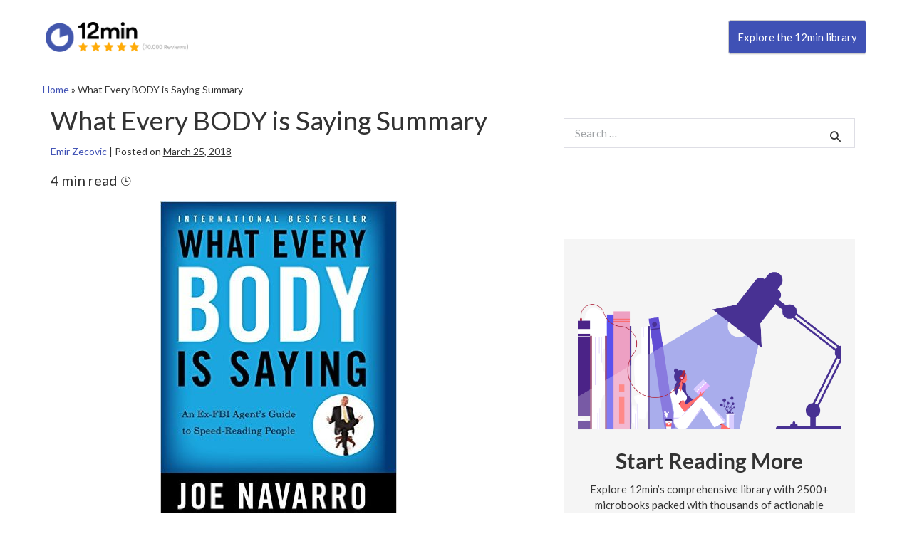

--- FILE ---
content_type: text/html; charset=UTF-8
request_url: https://blog.12min.com/what-every-body-is-saying-summary/
body_size: 25675
content:

<!DOCTYPE html>
<html lang="en-US">
   <head>
      <!-- Page hiding snippet (recommended)  -->
      <style>.async-hide { opacity: 0 !important} </style>
      <script>(function(a,s,y,n,c,h,i,d,e){s.className+=' '+y;h.start=1*new Date;
         h.end=i=function(){s.className=s.className.replace(RegExp(' ?'+y),'')};
         (a[n]=a[n]||[]).hide=h;setTimeout(function(){i();h.end=null},c);h.timeout=c;      
         })(window,document.documentElement,'async-hide','dataLayer',4000,
         {'GTM-WWX5KW':true});
      </script>
      <!-- Google Tag Manager -->
      <script>(function(w,d,s,l,i){w[l]=w[l]||[];w[l].push({'gtm.start':
         new Date().getTime(),event:'gtm.js'});var f=d.getElementsByTagName(s)[0],
         j=d.createElement(s),dl=l!='dataLayer'?'&l='+l:'';j.async=true;j.src=
         'https://www.googletagmanager.com/gtm.js?id='+i+dl;f.parentNode.insertBefore(j,f);
         })(window,document,'script','dataLayer','GTM-WWX5KW');
      </script>
      <!-- End Google Tag Manager -->
      <meta charset="utf-8">
      <meta name="viewport" content="width=device-width, initial-scale=1">
      <!-- PAGE settings -->
      <link rel="icon" href="favicon.ico">
      <meta property="fb:app_id" content="853515978042968" />
      <meta property="al:ios:url" content="twelvemin://" />
      <meta property="al:ios:app_store_id" content="1177343870" />
      <meta property="al:ios:app_name" acontent="12min" />
      <meta property="al:android:url" content="twelvemin://" />
      <meta property="al:android:app_name" content="12min" />
      <meta property="al:android:package" content="com.br.twelvemin" />
      <meta property="al:web:url" content="https://blog.12min.com" />
      <link rel="alternate" href="https://blog.12min.com/what-every-body-is-saying-summary/" hreflang="en-US"/>
      <!-- Google Site Verification -->
      <meta name="google-site-verification" content="XGI_I0tpqDImqhzNP7zPD5wdtnPq_qesUMh2QHCppyw" />
      <meta name="google-site-verification" content="EadJ2UMvBnVM6LfVOZOeAq8MVi0S0MhtBb1_tFoHRvw" />
      <meta name="google-site-verification" content="bx6X8ux4c9FJj9Y0Xml_2_yPbXjPU9_FWzLESgsOiAQ" />
      <!-- CSS dependencies -->
      <link rel="stylesheet" href="https://blog.12min.com/wp-content/themes/blog12_en/style.css" type="text/css" media="all" />
      <link rel="stylesheet" type="text/css" href="//fonts.googleapis.com/css?family=Lato">
      <link rel="shortcut icon" type="image/png" href="https://blog.12min.com/wp-content/themes/blog12_en/img/logo_header.png"/>
      <link href="https://stackpath.bootstrapcdn.com/font-awesome/4.7.0/css/font-awesome.min.css" rel="stylesheet" integrity="sha384-wvfXpqpZZVQGK6TAh5PVlGOfQNHSoD2xbE+QkPxCAFlNEevoEH3Sl0sibVcOQVnN" crossorigin="anonymous">
      <!-- SMS Download CTA Popup -->
      <script src="https://blog.12min.com/wp-content/themes/blog12_en/fancybox/jquery-3.3.1.min.js" defer></script>
      <link rel="stylesheet" href="https://blog.12min.com/wp-content/themes/blog12_en/fancybox/jquery.fancybox.min.css" />
      <script src="https://blog.12min.com/wp-content/themes/blog12_en/fancybox/jquery.fancybox.min.js" defer></script>
      <!-- Unbounce Script -->
      <! --script async src="//26f920db8f464ee9a6c5d846f547a27a.js.ubembed.com"></script -->
      <!-- W3-CSS and Download CTA -->
      <link rel="stylesheet" href="https://www.w3schools.com/w3css/4/w3.css">
      <style>
         /* CF7 Inline Button */
         .cf7column1 {
         float: left;
         width: 70%;
         }
         .cf7column2 {
         float: left;
         width: 30%;
         }
         /* Clear floats after the columns */
         .cf7row:after {
         content: "";
         display: table;
         clear: both;
         }
        label {
            /*display: inline-block;
            margin-bottom: .5rem;*/
            width: 100%;
        }
        .fixed {
         position: fixed;
         width: 100%;
         background-color: #fff;
         z-index: 99;
         left: 50%;
         transform: translateX(-50%);
         padding-left: 5% !important;
         padding-right: 5% !important;
        }
        .box-shadow-header {
         box-shadow: 0px -5px 20px 0px #c5c5c5;
         pointer-events: none;
        }
        header.header {
         max-width: 1920px !important;
        }
        .pt-5, .py-5 {
         padding-top: 6rem !important;
         }
      </style>
      <script>
        document.addEventListener( 'wpcf7mailsent', function( event ) {
        location = '?print=pdf';
        }, false );
      </script>
      <meta name='robots' content='index, follow, max-image-preview:large, max-snippet:-1, max-video-preview:-1' />
	<style>img:is([sizes="auto" i], [sizes^="auto," i]) { contain-intrinsic-size: 3000px 1500px }</style>
	
	<!-- This site is optimized with the Yoast SEO plugin v26.4 - https://yoast.com/wordpress/plugins/seo/ -->
	<title>What Every BODY Is Saying PDF Summary - Joe Navarro | 12min Blog</title>
	<meta name="description" content="Most people use their mouths to say things, but almost all of the people use their bodies to say some more. Oftentimes, there may be an inconsistency between the two. And for situations like those, Joe Navarro says, it’s good to know beforehand What Every BODY Is Saying Summary." />
	<link rel="canonical" href="https://blog.12min.com/what-every-body-is-saying-summary/" />
	<meta property="og:locale" content="en_US" />
	<meta property="og:type" content="article" />
	<meta property="og:title" content="What Every BODY Is Saying PDF Summary - Joe Navarro | 12min Blog" />
	<meta property="og:description" content="Most people use their mouths to say things, but almost all of the people use their bodies to say some more. Oftentimes, there may be an inconsistency between the two. And for situations like those, Joe Navarro says, it’s good to know beforehand What Every BODY Is Saying Summary." />
	<meta property="og:url" content="https://blog.12min.com/what-every-body-is-saying-summary/" />
	<meta property="og:site_name" content="12min Blog" />
	<meta property="article:published_time" content="2018-03-25T13:23:36+00:00" />
	<meta property="article:modified_time" content="2019-04-13T18:40:11+00:00" />
	<meta property="og:image" content="https://blog.12min.com/wp-content/uploads/2018/03/88c-What-Every-BODY-Is-Saying-Summary.jpg" />
	<meta property="og:image:width" content="332" />
	<meta property="og:image:height" content="499" />
	<meta property="og:image:type" content="image/jpeg" />
	<meta name="author" content="Emir Zecovic" />
	<meta name="twitter:card" content="summary_large_image" />
	<meta name="twitter:label1" content="Written by" />
	<meta name="twitter:data1" content="Emir Zecovic" />
	<meta name="twitter:label2" content="Est. reading time" />
	<meta name="twitter:data2" content="6 minutes" />
	<!-- / Yoast SEO plugin. -->


<link rel='dns-prefetch' href='//fonts.bunny.net' />
<link rel="alternate" type="application/rss+xml" title="12min Blog &raquo; Feed" href="https://blog.12min.com/feed/" />
<link rel="alternate" type="application/rss+xml" title="12min Blog &raquo; Comments Feed" href="https://blog.12min.com/comments/feed/" />
<script id="wpp-js" src="https://blog.12min.com/wp-content/plugins/wordpress-popular-posts/assets/js/wpp.min.js?ver=7.3.1" data-sampling="0" data-sampling-rate="100" data-api-url="https://blog.12min.com/wp-json/wordpress-popular-posts" data-post-id="11594" data-token="2c82a5bb24" data-lang="0" data-debug="0"></script>
<link rel="alternate" type="application/rss+xml" title="12min Blog &raquo; What Every BODY is Saying Summary Comments Feed" href="https://blog.12min.com/what-every-body-is-saying-summary/feed/" />
<script>
window._wpemojiSettings = {"baseUrl":"https:\/\/s.w.org\/images\/core\/emoji\/15.0.3\/72x72\/","ext":".png","svgUrl":"https:\/\/s.w.org\/images\/core\/emoji\/15.0.3\/svg\/","svgExt":".svg","source":{"concatemoji":"https:\/\/blog.12min.com\/wp-includes\/js\/wp-emoji-release.min.js?ver=6.7.4"}};
/*! This file is auto-generated */
!function(i,n){var o,s,e;function c(e){try{var t={supportTests:e,timestamp:(new Date).valueOf()};sessionStorage.setItem(o,JSON.stringify(t))}catch(e){}}function p(e,t,n){e.clearRect(0,0,e.canvas.width,e.canvas.height),e.fillText(t,0,0);var t=new Uint32Array(e.getImageData(0,0,e.canvas.width,e.canvas.height).data),r=(e.clearRect(0,0,e.canvas.width,e.canvas.height),e.fillText(n,0,0),new Uint32Array(e.getImageData(0,0,e.canvas.width,e.canvas.height).data));return t.every(function(e,t){return e===r[t]})}function u(e,t,n){switch(t){case"flag":return n(e,"\ud83c\udff3\ufe0f\u200d\u26a7\ufe0f","\ud83c\udff3\ufe0f\u200b\u26a7\ufe0f")?!1:!n(e,"\ud83c\uddfa\ud83c\uddf3","\ud83c\uddfa\u200b\ud83c\uddf3")&&!n(e,"\ud83c\udff4\udb40\udc67\udb40\udc62\udb40\udc65\udb40\udc6e\udb40\udc67\udb40\udc7f","\ud83c\udff4\u200b\udb40\udc67\u200b\udb40\udc62\u200b\udb40\udc65\u200b\udb40\udc6e\u200b\udb40\udc67\u200b\udb40\udc7f");case"emoji":return!n(e,"\ud83d\udc26\u200d\u2b1b","\ud83d\udc26\u200b\u2b1b")}return!1}function f(e,t,n){var r="undefined"!=typeof WorkerGlobalScope&&self instanceof WorkerGlobalScope?new OffscreenCanvas(300,150):i.createElement("canvas"),a=r.getContext("2d",{willReadFrequently:!0}),o=(a.textBaseline="top",a.font="600 32px Arial",{});return e.forEach(function(e){o[e]=t(a,e,n)}),o}function t(e){var t=i.createElement("script");t.src=e,t.defer=!0,i.head.appendChild(t)}"undefined"!=typeof Promise&&(o="wpEmojiSettingsSupports",s=["flag","emoji"],n.supports={everything:!0,everythingExceptFlag:!0},e=new Promise(function(e){i.addEventListener("DOMContentLoaded",e,{once:!0})}),new Promise(function(t){var n=function(){try{var e=JSON.parse(sessionStorage.getItem(o));if("object"==typeof e&&"number"==typeof e.timestamp&&(new Date).valueOf()<e.timestamp+604800&&"object"==typeof e.supportTests)return e.supportTests}catch(e){}return null}();if(!n){if("undefined"!=typeof Worker&&"undefined"!=typeof OffscreenCanvas&&"undefined"!=typeof URL&&URL.createObjectURL&&"undefined"!=typeof Blob)try{var e="postMessage("+f.toString()+"("+[JSON.stringify(s),u.toString(),p.toString()].join(",")+"));",r=new Blob([e],{type:"text/javascript"}),a=new Worker(URL.createObjectURL(r),{name:"wpTestEmojiSupports"});return void(a.onmessage=function(e){c(n=e.data),a.terminate(),t(n)})}catch(e){}c(n=f(s,u,p))}t(n)}).then(function(e){for(var t in e)n.supports[t]=e[t],n.supports.everything=n.supports.everything&&n.supports[t],"flag"!==t&&(n.supports.everythingExceptFlag=n.supports.everythingExceptFlag&&n.supports[t]);n.supports.everythingExceptFlag=n.supports.everythingExceptFlag&&!n.supports.flag,n.DOMReady=!1,n.readyCallback=function(){n.DOMReady=!0}}).then(function(){return e}).then(function(){var e;n.supports.everything||(n.readyCallback(),(e=n.source||{}).concatemoji?t(e.concatemoji):e.wpemoji&&e.twemoji&&(t(e.twemoji),t(e.wpemoji)))}))}((window,document),window._wpemojiSettings);
</script>
<style id='wp-emoji-styles-inline-css'>

	img.wp-smiley, img.emoji {
		display: inline !important;
		border: none !important;
		box-shadow: none !important;
		height: 1em !important;
		width: 1em !important;
		margin: 0 0.07em !important;
		vertical-align: -0.1em !important;
		background: none !important;
		padding: 0 !important;
	}
</style>
<link rel='stylesheet' id='wp-block-library-css' href='https://blog.12min.com/wp-includes/css/dist/block-library/style.min.css?ver=6.7.4' media='all' />
<style id='global-styles-inline-css'>
:root{--wp--preset--aspect-ratio--square: 1;--wp--preset--aspect-ratio--4-3: 4/3;--wp--preset--aspect-ratio--3-4: 3/4;--wp--preset--aspect-ratio--3-2: 3/2;--wp--preset--aspect-ratio--2-3: 2/3;--wp--preset--aspect-ratio--16-9: 16/9;--wp--preset--aspect-ratio--9-16: 9/16;--wp--preset--color--black: #000000;--wp--preset--color--cyan-bluish-gray: #abb8c3;--wp--preset--color--white: #ffffff;--wp--preset--color--pale-pink: #f78da7;--wp--preset--color--vivid-red: #cf2e2e;--wp--preset--color--luminous-vivid-orange: #ff6900;--wp--preset--color--luminous-vivid-amber: #fcb900;--wp--preset--color--light-green-cyan: #7bdcb5;--wp--preset--color--vivid-green-cyan: #00d084;--wp--preset--color--pale-cyan-blue: #8ed1fc;--wp--preset--color--vivid-cyan-blue: #0693e3;--wp--preset--color--vivid-purple: #9b51e0;--wp--preset--gradient--vivid-cyan-blue-to-vivid-purple: linear-gradient(135deg,rgba(6,147,227,1) 0%,rgb(155,81,224) 100%);--wp--preset--gradient--light-green-cyan-to-vivid-green-cyan: linear-gradient(135deg,rgb(122,220,180) 0%,rgb(0,208,130) 100%);--wp--preset--gradient--luminous-vivid-amber-to-luminous-vivid-orange: linear-gradient(135deg,rgba(252,185,0,1) 0%,rgba(255,105,0,1) 100%);--wp--preset--gradient--luminous-vivid-orange-to-vivid-red: linear-gradient(135deg,rgba(255,105,0,1) 0%,rgb(207,46,46) 100%);--wp--preset--gradient--very-light-gray-to-cyan-bluish-gray: linear-gradient(135deg,rgb(238,238,238) 0%,rgb(169,184,195) 100%);--wp--preset--gradient--cool-to-warm-spectrum: linear-gradient(135deg,rgb(74,234,220) 0%,rgb(151,120,209) 20%,rgb(207,42,186) 40%,rgb(238,44,130) 60%,rgb(251,105,98) 80%,rgb(254,248,76) 100%);--wp--preset--gradient--blush-light-purple: linear-gradient(135deg,rgb(255,206,236) 0%,rgb(152,150,240) 100%);--wp--preset--gradient--blush-bordeaux: linear-gradient(135deg,rgb(254,205,165) 0%,rgb(254,45,45) 50%,rgb(107,0,62) 100%);--wp--preset--gradient--luminous-dusk: linear-gradient(135deg,rgb(255,203,112) 0%,rgb(199,81,192) 50%,rgb(65,88,208) 100%);--wp--preset--gradient--pale-ocean: linear-gradient(135deg,rgb(255,245,203) 0%,rgb(182,227,212) 50%,rgb(51,167,181) 100%);--wp--preset--gradient--electric-grass: linear-gradient(135deg,rgb(202,248,128) 0%,rgb(113,206,126) 100%);--wp--preset--gradient--midnight: linear-gradient(135deg,rgb(2,3,129) 0%,rgb(40,116,252) 100%);--wp--preset--font-size--small: 14px;--wp--preset--font-size--medium: 20px;--wp--preset--font-size--large: 20px;--wp--preset--font-size--x-large: 42px;--wp--preset--font-size--tiny: 12px;--wp--preset--font-size--regular: 16px;--wp--preset--font-size--larger: 32px;--wp--preset--font-size--extra: 44px;--wp--preset--spacing--20: 0.44rem;--wp--preset--spacing--30: 0.67rem;--wp--preset--spacing--40: 1rem;--wp--preset--spacing--50: 1.5rem;--wp--preset--spacing--60: 2.25rem;--wp--preset--spacing--70: 3.38rem;--wp--preset--spacing--80: 5.06rem;--wp--preset--shadow--natural: 6px 6px 9px rgba(0, 0, 0, 0.2);--wp--preset--shadow--deep: 12px 12px 50px rgba(0, 0, 0, 0.4);--wp--preset--shadow--sharp: 6px 6px 0px rgba(0, 0, 0, 0.2);--wp--preset--shadow--outlined: 6px 6px 0px -3px rgba(255, 255, 255, 1), 6px 6px rgba(0, 0, 0, 1);--wp--preset--shadow--crisp: 6px 6px 0px rgba(0, 0, 0, 1);}:root { --wp--style--global--content-size: 1000px;--wp--style--global--wide-size: 1400px; }:where(body) { margin: 0; }.wp-site-blocks > .alignleft { float: left; margin-right: 2em; }.wp-site-blocks > .alignright { float: right; margin-left: 2em; }.wp-site-blocks > .aligncenter { justify-content: center; margin-left: auto; margin-right: auto; }:where(.wp-site-blocks) > * { margin-block-start: 20px; margin-block-end: 0; }:where(.wp-site-blocks) > :first-child { margin-block-start: 0; }:where(.wp-site-blocks) > :last-child { margin-block-end: 0; }:root { --wp--style--block-gap: 20px; }:root :where(.is-layout-flow) > :first-child{margin-block-start: 0;}:root :where(.is-layout-flow) > :last-child{margin-block-end: 0;}:root :where(.is-layout-flow) > *{margin-block-start: 20px;margin-block-end: 0;}:root :where(.is-layout-constrained) > :first-child{margin-block-start: 0;}:root :where(.is-layout-constrained) > :last-child{margin-block-end: 0;}:root :where(.is-layout-constrained) > *{margin-block-start: 20px;margin-block-end: 0;}:root :where(.is-layout-flex){gap: 20px;}:root :where(.is-layout-grid){gap: 20px;}.is-layout-flow > .alignleft{float: left;margin-inline-start: 0;margin-inline-end: 2em;}.is-layout-flow > .alignright{float: right;margin-inline-start: 2em;margin-inline-end: 0;}.is-layout-flow > .aligncenter{margin-left: auto !important;margin-right: auto !important;}.is-layout-constrained > .alignleft{float: left;margin-inline-start: 0;margin-inline-end: 2em;}.is-layout-constrained > .alignright{float: right;margin-inline-start: 2em;margin-inline-end: 0;}.is-layout-constrained > .aligncenter{margin-left: auto !important;margin-right: auto !important;}.is-layout-constrained > :where(:not(.alignleft):not(.alignright):not(.alignfull)){max-width: var(--wp--style--global--content-size);margin-left: auto !important;margin-right: auto !important;}.is-layout-constrained > .alignwide{max-width: var(--wp--style--global--wide-size);}body .is-layout-flex{display: flex;}.is-layout-flex{flex-wrap: wrap;align-items: center;}.is-layout-flex > :is(*, div){margin: 0;}body .is-layout-grid{display: grid;}.is-layout-grid > :is(*, div){margin: 0;}body{padding-top: 0px;padding-right: 0px;padding-bottom: 0px;padding-left: 0px;}a:where(:not(.wp-element-button)){text-decoration: underline;}:root :where(.wp-element-button, .wp-block-button__link){background-color: #32373c;border-width: 0;color: #fff;font-family: inherit;font-size: inherit;line-height: inherit;padding: calc(0.667em + 2px) calc(1.333em + 2px);text-decoration: none;}.has-black-color{color: var(--wp--preset--color--black) !important;}.has-cyan-bluish-gray-color{color: var(--wp--preset--color--cyan-bluish-gray) !important;}.has-white-color{color: var(--wp--preset--color--white) !important;}.has-pale-pink-color{color: var(--wp--preset--color--pale-pink) !important;}.has-vivid-red-color{color: var(--wp--preset--color--vivid-red) !important;}.has-luminous-vivid-orange-color{color: var(--wp--preset--color--luminous-vivid-orange) !important;}.has-luminous-vivid-amber-color{color: var(--wp--preset--color--luminous-vivid-amber) !important;}.has-light-green-cyan-color{color: var(--wp--preset--color--light-green-cyan) !important;}.has-vivid-green-cyan-color{color: var(--wp--preset--color--vivid-green-cyan) !important;}.has-pale-cyan-blue-color{color: var(--wp--preset--color--pale-cyan-blue) !important;}.has-vivid-cyan-blue-color{color: var(--wp--preset--color--vivid-cyan-blue) !important;}.has-vivid-purple-color{color: var(--wp--preset--color--vivid-purple) !important;}.has-black-background-color{background-color: var(--wp--preset--color--black) !important;}.has-cyan-bluish-gray-background-color{background-color: var(--wp--preset--color--cyan-bluish-gray) !important;}.has-white-background-color{background-color: var(--wp--preset--color--white) !important;}.has-pale-pink-background-color{background-color: var(--wp--preset--color--pale-pink) !important;}.has-vivid-red-background-color{background-color: var(--wp--preset--color--vivid-red) !important;}.has-luminous-vivid-orange-background-color{background-color: var(--wp--preset--color--luminous-vivid-orange) !important;}.has-luminous-vivid-amber-background-color{background-color: var(--wp--preset--color--luminous-vivid-amber) !important;}.has-light-green-cyan-background-color{background-color: var(--wp--preset--color--light-green-cyan) !important;}.has-vivid-green-cyan-background-color{background-color: var(--wp--preset--color--vivid-green-cyan) !important;}.has-pale-cyan-blue-background-color{background-color: var(--wp--preset--color--pale-cyan-blue) !important;}.has-vivid-cyan-blue-background-color{background-color: var(--wp--preset--color--vivid-cyan-blue) !important;}.has-vivid-purple-background-color{background-color: var(--wp--preset--color--vivid-purple) !important;}.has-black-border-color{border-color: var(--wp--preset--color--black) !important;}.has-cyan-bluish-gray-border-color{border-color: var(--wp--preset--color--cyan-bluish-gray) !important;}.has-white-border-color{border-color: var(--wp--preset--color--white) !important;}.has-pale-pink-border-color{border-color: var(--wp--preset--color--pale-pink) !important;}.has-vivid-red-border-color{border-color: var(--wp--preset--color--vivid-red) !important;}.has-luminous-vivid-orange-border-color{border-color: var(--wp--preset--color--luminous-vivid-orange) !important;}.has-luminous-vivid-amber-border-color{border-color: var(--wp--preset--color--luminous-vivid-amber) !important;}.has-light-green-cyan-border-color{border-color: var(--wp--preset--color--light-green-cyan) !important;}.has-vivid-green-cyan-border-color{border-color: var(--wp--preset--color--vivid-green-cyan) !important;}.has-pale-cyan-blue-border-color{border-color: var(--wp--preset--color--pale-cyan-blue) !important;}.has-vivid-cyan-blue-border-color{border-color: var(--wp--preset--color--vivid-cyan-blue) !important;}.has-vivid-purple-border-color{border-color: var(--wp--preset--color--vivid-purple) !important;}.has-vivid-cyan-blue-to-vivid-purple-gradient-background{background: var(--wp--preset--gradient--vivid-cyan-blue-to-vivid-purple) !important;}.has-light-green-cyan-to-vivid-green-cyan-gradient-background{background: var(--wp--preset--gradient--light-green-cyan-to-vivid-green-cyan) !important;}.has-luminous-vivid-amber-to-luminous-vivid-orange-gradient-background{background: var(--wp--preset--gradient--luminous-vivid-amber-to-luminous-vivid-orange) !important;}.has-luminous-vivid-orange-to-vivid-red-gradient-background{background: var(--wp--preset--gradient--luminous-vivid-orange-to-vivid-red) !important;}.has-very-light-gray-to-cyan-bluish-gray-gradient-background{background: var(--wp--preset--gradient--very-light-gray-to-cyan-bluish-gray) !important;}.has-cool-to-warm-spectrum-gradient-background{background: var(--wp--preset--gradient--cool-to-warm-spectrum) !important;}.has-blush-light-purple-gradient-background{background: var(--wp--preset--gradient--blush-light-purple) !important;}.has-blush-bordeaux-gradient-background{background: var(--wp--preset--gradient--blush-bordeaux) !important;}.has-luminous-dusk-gradient-background{background: var(--wp--preset--gradient--luminous-dusk) !important;}.has-pale-ocean-gradient-background{background: var(--wp--preset--gradient--pale-ocean) !important;}.has-electric-grass-gradient-background{background: var(--wp--preset--gradient--electric-grass) !important;}.has-midnight-gradient-background{background: var(--wp--preset--gradient--midnight) !important;}.has-small-font-size{font-size: var(--wp--preset--font-size--small) !important;}.has-medium-font-size{font-size: var(--wp--preset--font-size--medium) !important;}.has-large-font-size{font-size: var(--wp--preset--font-size--large) !important;}.has-x-large-font-size{font-size: var(--wp--preset--font-size--x-large) !important;}.has-tiny-font-size{font-size: var(--wp--preset--font-size--tiny) !important;}.has-regular-font-size{font-size: var(--wp--preset--font-size--regular) !important;}.has-larger-font-size{font-size: var(--wp--preset--font-size--larger) !important;}.has-extra-font-size{font-size: var(--wp--preset--font-size--extra) !important;}
:root :where(.wp-block-pullquote){font-size: 1.5em;line-height: 1.6;}
</style>
<link rel='stylesheet' id='amazonpolly-css' href='https://blog.12min.com/wp-content/plugins/amazon-polly/public/css/amazonpolly-public.css?ver=1.0.0' media='all' />
<link rel='stylesheet' id='bcct_style-css' href='https://blog.12min.com/wp-content/plugins/better-click-to-tweet/assets/css/styles.css?ver=3.0' media='all' />
<link rel='stylesheet' id='contact-form-7-css' href='https://blog.12min.com/wp-content/plugins/contact-form-7/includes/css/styles.css?ver=5.5.6.1' media='all' />
<link rel='stylesheet' id='exit-popup-css-css' href='https://blog.12min.com/wp-content/plugins/exit-popup/css/exit-popup.css?ver=6.7.4' media='all' />
<link rel='stylesheet' id='ACT_css-css' href='https://blog.12min.com/wp-content/plugins/list-all-posts-by-authors-nested-categories-and-titles/ACT.css?ver=6.7.4' media='all' />
<link rel='stylesheet' id='rock-convert-frontend-css' href='https://blog.12min.com/wp-content/plugins/rock-convert/dist/frontend.css?ver=3.0.1' media='all' />
<link rel='stylesheet' id='wp-longtail-kw-seo-css' href='https://blog.12min.com/wp-content/plugins/wp-longtail-keyword-seo/public/css/wp-longtail-kw-seo-public.css?ver=1.0.0' media='all' />
<link rel='stylesheet' id='wpos-slick-style-css' href='https://blog.12min.com/wp-content/plugins/wp-trending-post-slider-and-widget/assets/css/slick.css?ver=1.8.3' media='all' />
<link rel='stylesheet' id='wtpsw-public-style-css' href='https://blog.12min.com/wp-content/plugins/wp-trending-post-slider-and-widget/assets/css/wtpsw-public.css?ver=1.8.3' media='all' />
<link rel='stylesheet' id='wpbf-icon-font-css' href='https://blog.12min.com/wp-content/themes/page-builder-framework/css/min/iconfont-min.css?ver=2.10' media='all' />
<link rel='stylesheet' id='wpbf-style-css' href='https://blog.12min.com/wp-content/themes/page-builder-framework/style.css?ver=2.10' media='all' />
<style id='wpbf-style-inline-css'>
body,button,input,optgroup,select,textarea,h1,h2,h3,h4,h5,h6{font-family:Lato;font-weight:400;font-style:normal;}@media screen and (max-width:768px){.scrolltop{right:10px;bottom:10px;}}a{color:#3f51b5;}.bypostauthor{border-color:#3f51b5;}.wpbf-button-primary{background:#3f51b5;}a:hover{color:#88c440;}.wpbf-button-primary:hover{background:#88c440;}.wpbf-menu > .current-menu-item > a{color:#88c440!important;}.wpbf-button,input[type="submit"]{border-radius:5px;}.wpbf-sidebar .widget,.elementor-widget-sidebar .widget{background:#ffffff;}@media (min-width:769px){body:not(.wpbf-no-sidebar) .wpbf-sidebar-wrapper.wpbf-medium-1-3{width:40%;}body:not(.wpbf-no-sidebar) .wpbf-main.wpbf-medium-2-3{width:60%;}}.wpbf-archive-content .wpbf-post{text-align:left;}.wpbf-archive-content .wpbf-blog-layout-beside .wpbf-grid{flex-direction:row;}
</style>
<link rel='stylesheet' id='wpbf-responsive-css' href='https://blog.12min.com/wp-content/themes/page-builder-framework/css/min/responsive-min.css?ver=2.10' media='all' />
<link rel='stylesheet' id='sab-font-css' href='https://fonts.bunny.net/css?family=Lato:400,700,400italic,700italic&#038;subset=latin' media='all' />
<link rel='stylesheet' id='child-style-css' href='https://blog.12min.com/wp-content/themes/blog12_en/style.css?ver=6.7.4' media='all' />
<link rel='stylesheet' id='jquery-lazyloadxt-fadein-css-css' href='//blog.12min.com/wp-content/plugins/a3-lazy-load/assets/css/jquery.lazyloadxt.fadein.css?ver=6.7.4' media='all' />
<link rel='stylesheet' id='a3a3_lazy_load-css' href='//blog.12min.com/wp-content/uploads/sass/a3_lazy_load.min.css?ver=1648043752' media='all' />
<script src="https://blog.12min.com/wp-includes/js/jquery/jquery.min.js?ver=3.7.1" id="jquery-core-js"></script>
<script src="https://blog.12min.com/wp-includes/js/jquery/jquery-migrate.min.js?ver=3.4.1" id="jquery-migrate-js"></script>
<script src="https://blog.12min.com/wp-content/plugins/amazon-polly/public/js/amazonpolly-public.js?ver=1.0.0" id="amazonpolly-js"></script>
<script src="https://blog.12min.com/wp-content/plugins/exit-popup/js/js-cookie.js?ver=1769001046" id="js-cookie-js-js"></script>
<script src="https://blog.12min.com/wp-content/plugins/exit-popup/js/exit-popup.js?ver=1769001046" id="exit-popup-js-js"></script>
<script id="rock-convert-frontend-js-extra">
var rconvert_params = {"ajaxurl":"https:\/\/blog.12min.com\/wp-admin\/admin-ajax.php","track_cta_click_path":"https:\/\/blog.12min.com\/wp-json\/rock-convert\/v2\/analytics\/cta\/click\/","track_cta_view_path":"https:\/\/blog.12min.com\/wp-json\/rock-convert\/v2\/analytics\/cta\/view\/","announcements_bar_settings":"{\"isSingle\":true,\"postType\":\"post\"}","analytics_enabled":"1"};
</script>
<script src="https://blog.12min.com/wp-content/plugins/rock-convert/dist/frontend.js?ver=3.0.1" id="rock-convert-frontend-js"></script>
<script src="https://blog.12min.com/wp-content/plugins/wp-longtail-keyword-seo/public/js/wp-longtail-kw-seo-public.js?ver=1.0.0" id="wp-longtail-kw-seo-js"></script>
<link rel="https://api.w.org/" href="https://blog.12min.com/wp-json/" /><link rel="alternate" title="JSON" type="application/json" href="https://blog.12min.com/wp-json/wp/v2/posts/11594" /><link rel="EditURI" type="application/rsd+xml" title="RSD" href="https://blog.12min.com/xmlrpc.php?rsd" />
<meta name="generator" content="WordPress 6.7.4" />
<link rel='shortlink' href='https://blog.12min.com/?p=11594' />
<link rel="alternate" title="oEmbed (JSON)" type="application/json+oembed" href="https://blog.12min.com/wp-json/oembed/1.0/embed?url=https%3A%2F%2Fblog.12min.com%2Fwhat-every-body-is-saying-summary%2F" />
<link rel="alternate" title="oEmbed (XML)" type="text/xml+oembed" href="https://blog.12min.com/wp-json/oembed/1.0/embed?url=https%3A%2F%2Fblog.12min.com%2Fwhat-every-body-is-saying-summary%2F&#038;format=xml" />
  	<!--=================================================================================
  			Facebook Comment box header script
  			plugin url: http://plugin.rayhan.info/facebook-comment-box/
  	=================================================================================-->
  	<meta property="fb:app_id" content="853515978042968" />
	<div id="fb-root"></div>
	<script>(function(d, s, id) {
	  var js, fjs = d.getElementsByTagName(s)[0];
	  if (d.getElementById(id)) return;
	  js = d.createElement(s); js.id = id;
	  js.src = "//connect.facebook.net/en_US/sdk.js#xfbml=1&version=v2.5&appId=853515978042968";
	  fjs.parentNode.insertBefore(js, fjs);
	}(document, 'script', 'facebook-jssdk'));

	</script>
	<!-- Facebook comment box style -->
	<style>
		.fbcb_leave_cmnt_label{
			padding: 15px;
			font-weight: bold;
			font-size: 35px;
			text-align: center;
			color: #000;
		}
		.fbcb_container{
			padding: ;
			background-color: ;
			background-image: url();
			background-repeat: repeat;
			background-position: top center;
			background-attachment: scroll;
			background-size: auto;
		}
		.fb-comments{
			padding: ;
			background-color: ;
			background-image: url();
			background-repeat: repeat;
			background-position: top center;
			background-attachment: scroll;
			background-size: auto;
		}
	</style>
	<!--
			Facebook Comment Box
	=================================================================================-->

  	<style>
	.language-wrapper {
		display: flex !important;
	}
	.bg-black {
		display: none !important;
	}	
</style>

<script async src="https://www.googletagmanager.com/gtag/js?id=G-4WRCW184KY"></script>

<script>
    window.dataLayer = window.dataLayer || [];

    function gtag() {
        dataLayer.push(arguments);
    }
    gtag('js', new Date());
    gtag('config', 'G-4WRCW184KY', {
        'linker': {
            'domains': ['hotmart.com'],
            'decorate_forms': true
        }
    });
</script>

<script type="text/javascript">
   window.addEventListener("message", function (e) {
   if (e.data.event === "click") {
   ga("send", "event", {
   "eventCategory": "Click",
   "eventAction": e.data.target
   });
   }
   });
</script>
<!-- OutBrain Pageview -->
<script data-obct type="text/javascript">
   /** DO NOT MODIFY THIS CODE**/
   !function(_window, _document) {
   var OB_ADV_ID='005081ee9f0064377d492fe7336cbc4107';
   if (_window.obApi) {var toArray = function(object) {return Object.prototype.toString.call(object) === '[object Array]' ? object : [object];};_window.obApi.marketerId = toArray(_window.obApi.marketerId).concat(toArray(OB_ADV_ID));return;}
   var api = _window.obApi = function() {api.dispatch ? api.dispatch.apply(api, arguments) : api.queue.push(arguments);};api.version = '1.1';api.loaded = true;api.marketerId = OB_ADV_ID;api.queue = [];var tag = _document.createElement('script');tag.async = true;tag.src = '//amplify.outbrain.com/cp/obtp.js';tag.type = 'text/javascript';var script = _document.getElementsByTagName('script')[0];script.parentNode.insertBefore(tag, script);}(window, document);
   obApi('track', 'PAGE_VIEW');
</script>
<!-- Taboola Pixel Code -->
<script type='text/javascript'>
   window._tfa = window._tfa || [];
   window._tfa.push({notify: 'event', name: 'page_view', id: 1082151});
   !function (t, f, a, x) {
   if (!document.getElementById(x)) {
   t.async = 1;t.src = a;t.id=x;f.parentNode.insertBefore(t, f);
   }
   }(document.createElement('script'),
   document.getElementsByTagName('script')[0],
   '//cdn.taboola.com/libtrc/unip/1082151/tfa.js',
   'tb_tfa_script');
</script>
<noscript>
   <img src='https://trc.taboola.com/1082151/log/3/unip?en=page_view'
      width='0' height='0' style='display:none'/>
</noscript>
<!-- End of Taboola Pixel Code -->
<!-- Hotjar Tracking Code for https://blog.12min.com -->
<script>
   (function(h,o,t,j,a,r){
   h.hj=h.hj||function(){(h.hj.q=h.hj.q||[]).push(arguments)};
   h._hjSettings={hjid:1746663,hjsv:6};
   a=o.getElementsByTagName('head')[0];
   r=o.createElement('script');r.async=1;
   r.src=t+h._hjSettings.hjid+j+h._hjSettings.hjsv;
   a.appendChild(r);
   })(window,document,'https://static.hotjar.com/c/hotjar-','.js?sv=');
</script>
<!-- DO NOT MODIFY -->
<!-- Quora Pixel Code (JS Helper) -->
<script>
   !function(q,e,v,n,t,s){if(q.qp) return; n=q.qp=function(){n.qp?n.qp.apply(n,arguments):n.queue.push(arguments);}; n.queue=[];t=document.createElement(e);t.async=!0;t.src=v; s=document.getElementsByTagName(e)[0]; s.parentNode.insertBefore(t,s);}(window, 'script', 'https://a.quora.com/qevents.js');
   qp('init', '1bbb4a0aaf874a45ac07c68ab7a9bad6');
   qp('track', 'ViewContent');
</script>
<noscript><img height="1" width="1" style="display:none" src="https://q.quora.com/_/ad/1bbb4a0aaf874a45ac07c68ab7a9bad6/pixel?tag=ViewContent&noscript=1"/></noscript>
<!-- End of Quora Pixel Code -->
<!-- Snap Pixel Code -->
<script type='text/javascript'>
   (function(e,t,n){if(e.snaptr)return;var a=e.snaptr=function()
   {a.handleRequest?a.handleRequest.apply(a,arguments):a.queue.push(arguments)};
   a.queue=[];var s='script';r=t.createElement(s);r.async=!0;
   r.src=n;var u=t.getElementsByTagName(s)[0];
   u.parentNode.insertBefore(r,u);})(window,document,
   'https://sc-static.net/scevent.min.js');
   
   snaptr('init', '1b7fc387-bf03-447f-92ae-0c7f28665034', {
   'user_email': '__INSERT_USER_EMAIL__'
   });
   
   snaptr('track', 'PAGE_VIEW');
   
</script>
<!-- End Snap Pixel Code -->
<!-- Facebook Pixel Code -->
<script>
   !function(f,b,e,v,n,t,s)
   {if(f.fbq)return;n=f.fbq=function(){n.callMethod?
   n.callMethod.apply(n,arguments):n.queue.push(arguments)};
   if(!f._fbq)f._fbq=n;n.push=n;n.loaded=!0;n.version='2.0';
   n.queue=[];t=b.createElement(e);t.async=!0;
   t.src=v;s=b.getElementsByTagName(e)[0];
   s.parentNode.insertBefore(t,s)}(window,document,'script',
   'https://connect.facebook.net/en_US/fbevents.js');
   fbq('init', '911961855932325'); 
   fbq('track', 'PageView');
</script>
<noscript>
   <img height="1" width="1" 
      src="https://www.facebook.com/tr?id=911961855932325&ev=PageView
      &noscript=1"/>
</noscript>
<!-- End Facebook Pixel Code -->
<!-- Global site tag (gtag.js) - Google Ads: 831846070 -->
<script async src="https://www.googletagmanager.com/gtag/js?id=AW-831846070"></script>
<script>
  window.dataLayer = window.dataLayer || [];
  function gtag(){dataLayer.push(arguments);}
  gtag('js', new Date());

  gtag('config', 'AW-831846070');
  gtag('event', 'conversion', {'send_to': 'AW-831846070/arAfCPDWi8UDELbt04wD'});
</script>
<!-- Google Tag Manager -->
<script>(function(w,d,s,l,i){w[l]=w[l]||[];w[l].push({'gtm.start':
new Date().getTime(),event:'gtm.js'});var f=d.getElementsByTagName(s)[0],
j=d.createElement(s),dl=l!='dataLayer'?'&l='+l:'';j.async=true;j.src=
'https://www.googletagmanager.com/gtm.js?id='+i+dl;f.parentNode.insertBefore(j,f);
})(window,document,'script','dataLayer','GTM-MSD5LTN');</script>
<!-- End Google Tag Manager -->

<!-- This site is optimized with the Schema plugin v1.7.9.6 - https://schema.press -->
<script type="application/ld+json">{"@context":"https:\/\/schema.org\/","@type":"BlogPosting","mainEntityOfPage":{"@type":"WebPage","@id":"https:\/\/blog.12min.com\/what-every-body-is-saying-summary\/"},"url":"https:\/\/blog.12min.com\/what-every-body-is-saying-summary\/","headline":"What Every BODY is Saying Summary","datePublished":"2018-03-25T16:23:36+02:00","dateModified":"2019-04-13T20:40:11+02:00","publisher":{"@type":"Organization","@id":"https:\/\/blog.12min.com\/#organization","name":"12 Minutos","logo":{"@type":"ImageObject","url":"https:\/\/blog.12min.com\/wp-content\/uploads\/2018\/05\/logo_12.png","width":600,"height":60}},"image":{"@type":"ImageObject","url":"https:\/\/blog.12min.com\/wp-content\/uploads\/2018\/03\/88c-What-Every-BODY-Is-Saying-Summary.jpg","width":696,"height":499},"articleSection":"Life Advice","keywords":"Book summary, Joe Navarro, What Every BODY Is Saying","description":"An Ex-FBI Agent’s Guide to Speed-Reading People Most people use their mouths to say things, but almost all of the people use their bodies to say some more. Oftentimes, there may be an inconsistency between the two. And for situations like those, Joe Navarro says, it’s good to know","author":{"@type":"Person","name":"Emir Zecovic","url":"https:\/\/blog.12min.com\/author\/emir\/","description":"Emir is the Head of Marketing at 12min. In his spare time, he loves to meditate and play soccer.","image":{"@type":"ImageObject","url":"https:\/\/secure.gravatar.com\/avatar\/f742fcd432161e81783451b57b5a8129?s=96&d=mm&r=g","height":96,"width":96}}}</script>

            <style id="wpp-loading-animation-styles">@-webkit-keyframes bgslide{from{background-position-x:0}to{background-position-x:-200%}}@keyframes bgslide{from{background-position-x:0}to{background-position-x:-200%}}.wpp-widget-block-placeholder,.wpp-shortcode-placeholder{margin:0 auto;width:60px;height:3px;background:#dd3737;background:linear-gradient(90deg,#dd3737 0%,#571313 10%,#dd3737 100%);background-size:200% auto;border-radius:3px;-webkit-animation:bgslide 1s infinite linear;animation:bgslide 1s infinite linear}</style>
            <link rel="pingback" href="https://blog.12min.com/xmlrpc.php"><meta name="theme-color" content="#3f51b5">      <meta name="onesignal" content="wordpress-plugin"/>
            <script>

      window.OneSignalDeferred = window.OneSignalDeferred || [];

      OneSignalDeferred.push(function(OneSignal) {
        var oneSignal_options = {};
        window._oneSignalInitOptions = oneSignal_options;

        oneSignal_options['serviceWorkerParam'] = { scope: '/' };
oneSignal_options['serviceWorkerPath'] = 'OneSignalSDKWorker.js.php';

        OneSignal.Notifications.setDefaultUrl("https://blog.12min.com");

        oneSignal_options['wordpress'] = true;
oneSignal_options['appId'] = 'd331d23e-f055-4d5a-8726-01b4b6dd011e';
oneSignal_options['allowLocalhostAsSecureOrigin'] = true;
oneSignal_options['welcomeNotification'] = { };
oneSignal_options['welcomeNotification']['title'] = "";
oneSignal_options['welcomeNotification']['message'] = "";
oneSignal_options['path'] = "https://blog.12min.com/wp-content/plugins/onesignal-free-web-push-notifications/sdk_files/";
oneSignal_options['promptOptions'] = { };
              OneSignal.init(window._oneSignalInitOptions);
              OneSignal.Slidedown.promptPush()      });

      function documentInitOneSignal() {
        var oneSignal_elements = document.getElementsByClassName("OneSignal-prompt");

        var oneSignalLinkClickHandler = function(event) { OneSignal.Notifications.requestPermission(); event.preventDefault(); };        for(var i = 0; i < oneSignal_elements.length; i++)
          oneSignal_elements[i].addEventListener('click', oneSignalLinkClickHandler, false);
      }

      if (document.readyState === 'complete') {
           documentInitOneSignal();
      }
      else {
           window.addEventListener("load", function(event){
               documentInitOneSignal();
          });
      }
    </script>


<!-- This site is optimized with the Schema plugin v1.7.9.6 - https://schema.press -->
<script type="application/ld+json">{
    "@context": "http://schema.org",
    "@type": "BreadcrumbList",
    "itemListElement": [
        {
            "@type": "ListItem",
            "position": 1,
            "item": {
                "@id": "https://blog.12min.com",
                "name": "Home"
            }
        },
        {
            "@type": "ListItem",
            "position": 2,
            "item": {
                "@id": "https://blog.12min.com/what-every-body-is-saying-summary/",
                "name": "What Every BODY is Saying Summary",
                "image": "https://blog.12min.com/wp-content/uploads/2018/03/88c-What-Every-BODY-Is-Saying-Summary.jpg"
            }
        }
    ]
}</script>

<style type="text/css">.saboxplugin-wrap{-webkit-box-sizing:border-box;-moz-box-sizing:border-box;-ms-box-sizing:border-box;box-sizing:border-box;border:1px solid #eee;width:100%;clear:both;display:block;overflow:hidden;word-wrap:break-word;position:relative}.saboxplugin-wrap .saboxplugin-gravatar{float:left;padding:0 20px 20px 20px}.saboxplugin-wrap .saboxplugin-gravatar img{max-width:100px;height:auto;border-radius:0;}.saboxplugin-wrap .saboxplugin-authorname{font-size:18px;line-height:1;margin:20px 0 0 20px;display:block}.saboxplugin-wrap .saboxplugin-authorname a{text-decoration:none}.saboxplugin-wrap .saboxplugin-authorname a:focus{outline:0}.saboxplugin-wrap .saboxplugin-desc{display:block;margin:5px 20px}.saboxplugin-wrap .saboxplugin-desc a{text-decoration:underline}.saboxplugin-wrap .saboxplugin-desc p{margin:5px 0 12px}.saboxplugin-wrap .saboxplugin-web{margin:0 20px 15px;text-align:left}.saboxplugin-wrap .sab-web-position{text-align:right}.saboxplugin-wrap .saboxplugin-web a{color:#ccc;text-decoration:none}.saboxplugin-wrap .saboxplugin-socials{position:relative;display:block;background:#fcfcfc;padding:5px;border-top:1px solid #eee}.saboxplugin-wrap .saboxplugin-socials a svg{width:20px;height:20px}.saboxplugin-wrap .saboxplugin-socials a svg .st2{fill:#fff; transform-origin:center center;}.saboxplugin-wrap .saboxplugin-socials a svg .st1{fill:rgba(0,0,0,.3)}.saboxplugin-wrap .saboxplugin-socials a:hover{opacity:.8;-webkit-transition:opacity .4s;-moz-transition:opacity .4s;-o-transition:opacity .4s;transition:opacity .4s;box-shadow:none!important;-webkit-box-shadow:none!important}.saboxplugin-wrap .saboxplugin-socials .saboxplugin-icon-color{box-shadow:none;padding:0;border:0;-webkit-transition:opacity .4s;-moz-transition:opacity .4s;-o-transition:opacity .4s;transition:opacity .4s;display:inline-block;color:#fff;font-size:0;text-decoration:inherit;margin:5px;-webkit-border-radius:0;-moz-border-radius:0;-ms-border-radius:0;-o-border-radius:0;border-radius:0;overflow:hidden}.saboxplugin-wrap .saboxplugin-socials .saboxplugin-icon-grey{text-decoration:inherit;box-shadow:none;position:relative;display:-moz-inline-stack;display:inline-block;vertical-align:middle;zoom:1;margin:10px 5px;color:#444;fill:#444}.clearfix:after,.clearfix:before{content:' ';display:table;line-height:0;clear:both}.ie7 .clearfix{zoom:1}.saboxplugin-socials.sabox-colored .saboxplugin-icon-color .sab-twitch{border-color:#38245c}.saboxplugin-socials.sabox-colored .saboxplugin-icon-color .sab-addthis{border-color:#e91c00}.saboxplugin-socials.sabox-colored .saboxplugin-icon-color .sab-behance{border-color:#003eb0}.saboxplugin-socials.sabox-colored .saboxplugin-icon-color .sab-delicious{border-color:#06c}.saboxplugin-socials.sabox-colored .saboxplugin-icon-color .sab-deviantart{border-color:#036824}.saboxplugin-socials.sabox-colored .saboxplugin-icon-color .sab-digg{border-color:#00327c}.saboxplugin-socials.sabox-colored .saboxplugin-icon-color .sab-dribbble{border-color:#ba1655}.saboxplugin-socials.sabox-colored .saboxplugin-icon-color .sab-facebook{border-color:#1e2e4f}.saboxplugin-socials.sabox-colored .saboxplugin-icon-color .sab-flickr{border-color:#003576}.saboxplugin-socials.sabox-colored .saboxplugin-icon-color .sab-github{border-color:#264874}.saboxplugin-socials.sabox-colored .saboxplugin-icon-color .sab-google{border-color:#0b51c5}.saboxplugin-socials.sabox-colored .saboxplugin-icon-color .sab-googleplus{border-color:#96271a}.saboxplugin-socials.sabox-colored .saboxplugin-icon-color .sab-html5{border-color:#902e13}.saboxplugin-socials.sabox-colored .saboxplugin-icon-color .sab-instagram{border-color:#1630aa}.saboxplugin-socials.sabox-colored .saboxplugin-icon-color .sab-linkedin{border-color:#00344f}.saboxplugin-socials.sabox-colored .saboxplugin-icon-color .sab-pinterest{border-color:#5b040e}.saboxplugin-socials.sabox-colored .saboxplugin-icon-color .sab-reddit{border-color:#992900}.saboxplugin-socials.sabox-colored .saboxplugin-icon-color .sab-rss{border-color:#a43b0a}.saboxplugin-socials.sabox-colored .saboxplugin-icon-color .sab-sharethis{border-color:#5d8420}.saboxplugin-socials.sabox-colored .saboxplugin-icon-color .sab-skype{border-color:#00658a}.saboxplugin-socials.sabox-colored .saboxplugin-icon-color .sab-soundcloud{border-color:#995200}.saboxplugin-socials.sabox-colored .saboxplugin-icon-color .sab-spotify{border-color:#0f612c}.saboxplugin-socials.sabox-colored .saboxplugin-icon-color .sab-stackoverflow{border-color:#a95009}.saboxplugin-socials.sabox-colored .saboxplugin-icon-color .sab-steam{border-color:#006388}.saboxplugin-socials.sabox-colored .saboxplugin-icon-color .sab-user_email{border-color:#b84e05}.saboxplugin-socials.sabox-colored .saboxplugin-icon-color .sab-stumbleUpon{border-color:#9b280e}.saboxplugin-socials.sabox-colored .saboxplugin-icon-color .sab-tumblr{border-color:#10151b}.saboxplugin-socials.sabox-colored .saboxplugin-icon-color .sab-twitter{border-color:#0967a0}.saboxplugin-socials.sabox-colored .saboxplugin-icon-color .sab-vimeo{border-color:#0d7091}.saboxplugin-socials.sabox-colored .saboxplugin-icon-color .sab-windows{border-color:#003f71}.saboxplugin-socials.sabox-colored .saboxplugin-icon-color .sab-whatsapp{border-color:#003f71}.saboxplugin-socials.sabox-colored .saboxplugin-icon-color .sab-wordpress{border-color:#0f3647}.saboxplugin-socials.sabox-colored .saboxplugin-icon-color .sab-yahoo{border-color:#14002d}.saboxplugin-socials.sabox-colored .saboxplugin-icon-color .sab-youtube{border-color:#900}.saboxplugin-socials.sabox-colored .saboxplugin-icon-color .sab-xing{border-color:#000202}.saboxplugin-socials.sabox-colored .saboxplugin-icon-color .sab-mixcloud{border-color:#2475a0}.saboxplugin-socials.sabox-colored .saboxplugin-icon-color .sab-vk{border-color:#243549}.saboxplugin-socials.sabox-colored .saboxplugin-icon-color .sab-medium{border-color:#00452c}.saboxplugin-socials.sabox-colored .saboxplugin-icon-color .sab-quora{border-color:#420e00}.saboxplugin-socials.sabox-colored .saboxplugin-icon-color .sab-meetup{border-color:#9b181c}.saboxplugin-socials.sabox-colored .saboxplugin-icon-color .sab-goodreads{border-color:#000}.saboxplugin-socials.sabox-colored .saboxplugin-icon-color .sab-snapchat{border-color:#999700}.saboxplugin-socials.sabox-colored .saboxplugin-icon-color .sab-500px{border-color:#00557f}.saboxplugin-socials.sabox-colored .saboxplugin-icon-color .sab-mastodont{border-color:#185886}.sabox-plus-item{margin-bottom:20px}@media screen and (max-width:480px){.saboxplugin-wrap{text-align:center}.saboxplugin-wrap .saboxplugin-gravatar{float:none;padding:20px 0;text-align:center;margin:0 auto;display:block}.saboxplugin-wrap .saboxplugin-gravatar img{float:none;display:inline-block;display:-moz-inline-stack;vertical-align:middle;zoom:1}.saboxplugin-wrap .saboxplugin-desc{margin:0 10px 20px;text-align:center}.saboxplugin-wrap .saboxplugin-authorname{text-align:center;margin:10px 0 20px}}body .saboxplugin-authorname a,body .saboxplugin-authorname a:hover{box-shadow:none;-webkit-box-shadow:none}a.sab-profile-edit{font-size:16px!important;line-height:1!important}.sab-edit-settings a,a.sab-profile-edit{color:#0073aa!important;box-shadow:none!important;-webkit-box-shadow:none!important}.sab-edit-settings{margin-right:15px;position:absolute;right:0;z-index:2;bottom:10px;line-height:20px}.sab-edit-settings i{margin-left:5px}.saboxplugin-socials{line-height:1!important}.rtl .saboxplugin-wrap .saboxplugin-gravatar{float:right}.rtl .saboxplugin-wrap .saboxplugin-authorname{display:flex;align-items:center}.rtl .saboxplugin-wrap .saboxplugin-authorname .sab-profile-edit{margin-right:10px}.rtl .sab-edit-settings{right:auto;left:0}img.sab-custom-avatar{max-width:75px;}.saboxplugin-wrap {border-color:#ffffff;}.saboxplugin-wrap .saboxplugin-socials {border-color:#ffffff;}.saboxplugin-wrap .saboxplugin-gravatar img {-webkit-border-radius:50%;-moz-border-radius:50%;-ms-border-radius:50%;-o-border-radius:50%;border-radius:50%;}.saboxplugin-wrap .saboxplugin-gravatar img {-webkit-border-radius:50%;-moz-border-radius:50%;-ms-border-radius:50%;-o-border-radius:50%;border-radius:50%;}.saboxplugin-wrap .saboxplugin-socials{background-color:#ffffff;}.saboxplugin-wrap .saboxplugin-authorname {font-family:"Lato";}.saboxplugin-wrap .saboxplugin-desc {font-family:Lato;}.saboxplugin-wrap {margin-top:0px; margin-bottom:0px; padding: 0px 0px }.saboxplugin-wrap .saboxplugin-authorname {font-size:18px; line-height:25px;}.saboxplugin-wrap .saboxplugin-desc p, .saboxplugin-wrap .saboxplugin-desc {font-size:14px !important; line-height:21px !important;}.saboxplugin-wrap .saboxplugin-web {font-size:14px;}.saboxplugin-wrap .saboxplugin-socials a svg {width:18px;height:18px;}</style><link rel="icon" href="https://blog.12min.com/wp-content/uploads/2019/02/cropped-logo_header-32x32.png" sizes="32x32" />
<link rel="icon" href="https://blog.12min.com/wp-content/uploads/2019/02/cropped-logo_header-192x192.png" sizes="192x192" />
<link rel="apple-touch-icon" href="https://blog.12min.com/wp-content/uploads/2019/02/cropped-logo_header-180x180.png" />
<meta name="msapplication-TileImage" content="https://blog.12min.com/wp-content/uploads/2019/02/cropped-logo_header-270x270.png" />
		<style id="wp-custom-css">
			/* Responsive videos */

.wp-block-embed__wrapper {
position:relative;
padding-bottom:56.25%;
padding-top:30px;
height:0;
overflow:hidden;
}

.wp-block-embed__wrapper iframe, .wp-block-embed__wrapper object, .wp-block-embed__wrapper embed {
position:absolute;
top:0;
left:0;
width:100%;
height:100%;
}

.onp-sl-overlap-background, .onp-sl-overlap-box {
    background-image: linear-gradient(to bottom, rgba(255,255,255,0.7), rgba(255,255,255,1));
}

.onp-sl-great-attractor .onp-sl-outer-wrap {
    margin: auto;
    border: 1px solid #c1c1c1;
    border-top: 0;
    border-radius: 0px;
    -moz-box-shadow: 0 2px 7px rgba(0,0,0,.17);
    box-shadow: 0 2px 7px rgba(0,0,0,.17);
    background: #3f51b5;
    padding: 5px 0 0;
}

.onp-sl-great-attractor .onp-sl-inner-wrap {
    background-color: #fff;
    border-radius: 0px;
}

body {
    overflow: visible;
}

.post2pdf {
    background-color: #3f51b5;
    padding: 19px;
	  display: none;
}		</style>
		<style id="wpbf-typography-styles">/* latin-ext */
@font-face {
  font-family: 'Lato';
  font-style: normal;
  font-weight: 400;
  font-display: swap;
  src: url(https://blog.12min.com/wp-content/fonts/lato/font) format('woff');
  unicode-range: U+0100-02BA, U+02BD-02C5, U+02C7-02CC, U+02CE-02D7, U+02DD-02FF, U+0304, U+0308, U+0329, U+1D00-1DBF, U+1E00-1E9F, U+1EF2-1EFF, U+2020, U+20A0-20AB, U+20AD-20C0, U+2113, U+2C60-2C7F, U+A720-A7FF;
}
/* latin */
@font-face {
  font-family: 'Lato';
  font-style: normal;
  font-weight: 400;
  font-display: swap;
  src: url(https://blog.12min.com/wp-content/fonts/lato/font) format('woff');
  unicode-range: U+0000-00FF, U+0131, U+0152-0153, U+02BB-02BC, U+02C6, U+02DA, U+02DC, U+0304, U+0308, U+0329, U+2000-206F, U+20AC, U+2122, U+2191, U+2193, U+2212, U+2215, U+FEFF, U+FFFD;
}/* latin-ext */
@font-face {
  font-family: 'Lato';
  font-style: normal;
  font-weight: 400;
  font-display: swap;
  src: url(https://blog.12min.com/wp-content/fonts/lato/font) format('woff');
  unicode-range: U+0100-02BA, U+02BD-02C5, U+02C7-02CC, U+02CE-02D7, U+02DD-02FF, U+0304, U+0308, U+0329, U+1D00-1DBF, U+1E00-1E9F, U+1EF2-1EFF, U+2020, U+20A0-20AB, U+20AD-20C0, U+2113, U+2C60-2C7F, U+A720-A7FF;
}
/* latin */
@font-face {
  font-family: 'Lato';
  font-style: normal;
  font-weight: 400;
  font-display: swap;
  src: url(https://blog.12min.com/wp-content/fonts/lato/font) format('woff');
  unicode-range: U+0000-00FF, U+0131, U+0152-0153, U+02BB-02BC, U+02C6, U+02DA, U+02DC, U+0304, U+0308, U+0329, U+2000-206F, U+20AC, U+2122, U+2191, U+2193, U+2212, U+2215, U+FEFF, U+FFFD;
}/* latin-ext */
@font-face {
  font-family: 'Lato';
  font-style: normal;
  font-weight: 400;
  font-display: swap;
  src: url(https://blog.12min.com/wp-content/fonts/lato/font) format('woff');
  unicode-range: U+0100-02BA, U+02BD-02C5, U+02C7-02CC, U+02CE-02D7, U+02DD-02FF, U+0304, U+0308, U+0329, U+1D00-1DBF, U+1E00-1E9F, U+1EF2-1EFF, U+2020, U+20A0-20AB, U+20AD-20C0, U+2113, U+2C60-2C7F, U+A720-A7FF;
}
/* latin */
@font-face {
  font-family: 'Lato';
  font-style: normal;
  font-weight: 400;
  font-display: swap;
  src: url(https://blog.12min.com/wp-content/fonts/lato/font) format('woff');
  unicode-range: U+0000-00FF, U+0131, U+0152-0153, U+02BB-02BC, U+02C6, U+02DA, U+02DC, U+0304, U+0308, U+0329, U+2000-206F, U+20AC, U+2122, U+2191, U+2193, U+2212, U+2215, U+FEFF, U+FFFD;
}</style>   </head>
   <body>
      <!-- Google Tag Manager (noscript) -->
      <noscript><iframe src="https://www.googletagmanager.com/ns.html?id=GTM-WWX5KW" height="0" width="0" style="display:none;visibility:hidden"></iframe></noscript>
      <!-- End Google Tag Manager (noscript) -->
      <!-- Facebook Pixel Code -->
      <script>
         !function(f,b,e,v,n,t,s){if(f.fbq)return;n=f.fbq=function(){n.callMethod?
         n.callMethod.apply(n,arguments):n.queue.push(arguments)};if(!f._fbq)f._fbq=n;
         n.push=n;n.loaded=!0;n.version='2.0';n.queue=[];t=b.createElement(e);t.async=!0;
         t.src=v;s=b.getElementsByTagName(e)[0];s.parentNode.insertBefore(t,s)}(window,
         document,'script','https://connect.facebook.net/en_US/fbevents.js');
           fbq('init', '898574226844262');
           fbq('init', '1777733689209785');
      </script>
      <script>fbq('track', 'PageView');</script>
      <!-- Page Header -->
      <header class="header fixed" style="">
      <a href="/"><img style="width: 200px;"src="https://blog.12min.com/wp-content/uploads/2023/05/Group-932.png" alt="12min"></a>
      <nav class="header-nav" style="padding-top: 0px;">
      <a href="https://wizard.12min.com/select-challenge?flowStrategy=lead-post-plan-selection&lng=en" class="py-1 bt-stores-header" style="border-radius: 5px; display: none;">
				<button class="btn btn-primary" style="background-color: #3f51b5;color: #fff;padding: 12px;font-weight: 500; float: right">Explore the 12min library</button>
			</a>
        <div class="language-wrapper">

            <a href="/">
              <img class="active" src="https://blog.12min.com/wp-content/themes/blog12_en/img/en.svg" alt="en">
            </a>

            <a href="/br/">
              <img class="" src="https://blog.12min.com/wp-content/themes/blog12_en/img/br.svg" alt="br">
            </a>

            <a href="/es/">
              <img class="" src="https://blog.12min.com/wp-content/themes/blog12_en/img/es.svg" alt="es">
            </a>

        </div>

      </nav>
    </header>
      <!-- End Page Header -->
      <!-- Banner Mobile-->
      <div id="header-mobile" class="text-center py-5 content-mobile" style="background-color: #fff; background-position: center; background-size: cover; background-repeat: no-repeat; padding-bottom: 0.5rem !important;">
         <div class="container" style="">
            <div class="row">
               <div class="col-md-8 col-lg-8 col-12" style=""><img src="https://blog.12min.com/wp-content/themes/blog12_en/img/banner.png" width="650px" class="img-fluid" alt="logo 12min"></div>
               <div class="col-sm-4 col-md-4 mx-auto col-12 col-lg-4 py-3" style="padding-bottom: 0.5rem !important; padding-top: 3.5rem !important;">
               <p class="lead text-light d-inline-flex" style="font-family: 'Lato'; color: #000 !important; font-size: xxx-large;">Start growing!</p>
               <p class="lead text-light d-inline-flex" style="font-family: 'Lato'; color: #000 !important; font-size: larger;">Boost your life and career with the best book summaries.</p>
                  <div class="row d-inline-flex" style="margin-top: 15px; width: 100%;">
                     <a href="https://app.adjust.com/17bi0wop?" class="py-1 bt-stores-header" style="border-radius: 5px; width: 100%;">
                        <button class="btn btn-primary" style="width: 100%;background-color: #3f51b5;color: #fff;padding: 12px;font-weight: 500;">Explore 2500+ Summaries</button>
                     </a>
                  </div>
               </div>
            </div>
         </div>
      </div>
      <!-- End Banner Mobile-->
      <!-- Banner Desktop-->
      <div id="header-desktop" class="text-center py-5 content-desktop" style="background-color: #fff; background-position: center; background-size: cover; background-repeat: no-repeat; padding-bottom: 0rem !important;">
         <div class="container" style="">
            <div class="row">
               <div class="col-md-5 mx-auto col-lg-5 py-3" style="padding-bottom: 4rem !important; padding-top: 0.5rem !important;text-align: left;">
               <p class="lead text-left text-light d-inline-flex" style="font-family: 'Lato'; color: #000 !important; font-size: xxx-large;">Start growing!</p>
               <p class="lead text-left text-light d-inline-flex" style="font-family: 'Lato'; color: #000 !important; font-size: larger;">Boost your life and career with the best book summaries.</p></p>
               <div class="row d-inline-flex" style="margin-top: 15px; margin-left: 3px; width: 100%;">
                     <a href="https://web.12min.com/login?utm_source=organic&utm_medium=blog&utm_campaign=blogposts_ctas" class="py-1 bt-stores-header" style="border-radius: 5px; width: 100%;">
                        <button class="btn btn-primary" style="width: 100%;background-color: #3f51b5;color: #fff;padding: 12px;font-weight: 500;">Explore 2500+ Summaries</button>
                     </a>                  </div>
               </div>
               <div class="col-md-7 col-lg-7" style=""><img src="https://blog.12min.com/wp-content/themes/blog12_en/img/banner.png" width="650px" class="img-fluid" alt="logo 12min"></div>
            </div>
         </div>
      </div>
      <!-- End Banner Desktop-->
<style>
#header-desktop {
	display: none !important;
}
#header-mobile {
	display: none !important;
}

article, header, nav, section {
    display: block;
    padding-top: 0%;
}

#post2pdf {
		display: block !important;
}
#downloadbox {
	display: none;
}
.bt-stores-header {
        display: block !important;
}

.language-wrapper {
	display: none !important;
}
.wpbf-padding-medium {
    padding-top: 115px !important;
    padding-bottom: 40px;
}
</style>
<div id="content">

	
	
	<div id="inner-content" class="wpbf-container wpbf-container-center wpbf-padding-medium">
		<p id="breadcrumbs"><span><span><a href="https://blog.12min.com/">Home</a></span> » <span class="breadcrumb_last" aria-current="page">What Every BODY is Saying Summary</span></span></p>
		<div class="wpbf-grid wpbf-main-grid wpbf-grid-medium">

			
			<main id="main" class="wpbf-main wpbf-medium-2-3 wpbf-single-content wpbf-post-content">

				
				
				
				<article id="post-11594" class="wpbf-post-style-plain post-11594 post type-post status-publish format-standard has-post-thumbnail hentry category-life-advice category-personal-development category-soft-skills tag-book-summary tag-joe-navarro tag-what-every-body-is-saying wpbf-post" itemscope="itemscope" itemtype="https://schema.org/CreativeWork">

					<div class="wpbf-article-wrapper">

						
						<header class="article-header">

							<h1 class="entry-title" itemprop="headline">What Every BODY is Saying Summary</h1><p class="article-meta"><span class="article-author author vcard" itemscope="itemscope" itemprop="author" itemtype="https://schema.org/Person"><a class="url fn" href="https://blog.12min.com/author/emir/" title="View all posts by Emir Zecovic" rel="author" itemprop="url"><span itemprop="name">Emir Zecovic</span></a></span><span class="article-meta-separator"> | </span><span class="posted-on">Posted on</span> <time class="article-time published" datetime="2018-03-25T16:23:36+02:00" itemprop="datePublished">March 25, 2018</time><span class="article-meta-separator"> | </span></p>
						</header>

						<section class="entry-content article-content" itemprop="text">

							
							<p class="wpwc-reading-time">4 min read ⌚&nbsp;</p><h2><em><img fetchpriority="high" decoding="async" class="lazy lazy-hidden aligncenter size-full wp-image-11574" src="//blog.12min.com/wp-content/plugins/a3-lazy-load/assets/images/lazy_placeholder.gif" data-lazy-type="image" data-src="https://blog.12min.com/wp-content/uploads/2018/03/88c-What-Every-BODY-Is-Saying-Summary.jpg" alt="What Every BODY Is Saying Summary" width="332" height="499" srcset="" data-srcset="https://blog.12min.com/wp-content/uploads/2018/03/88c-What-Every-BODY-Is-Saying-Summary.jpg 332w, https://blog.12min.com/wp-content/uploads/2018/03/88c-What-Every-BODY-Is-Saying-Summary-200x300.jpg 200w" sizes="(max-width: 332px) 100vw, 332px" /><noscript><img fetchpriority="high" decoding="async" class="aligncenter size-full wp-image-11574" src="https://blog.12min.com/wp-content/uploads/2018/03/88c-What-Every-BODY-Is-Saying-Summary.jpg" alt="What Every BODY Is Saying Summary" width="332" height="499" srcset="https://blog.12min.com/wp-content/uploads/2018/03/88c-What-Every-BODY-Is-Saying-Summary.jpg 332w, https://blog.12min.com/wp-content/uploads/2018/03/88c-What-Every-BODY-Is-Saying-Summary-200x300.jpg 200w" sizes="(max-width: 332px) 100vw, 332px" /></noscript>An Ex-FBI Agent’s Guide to Speed-Reading People </em></h2>
<p>Most people use their mouths to say things, but almost all of the people use their bodies to say some more. Oftentimes, there may be an inconsistency between the two.</p>
<p>And for situations like those, <a href="https://12min.com.br/authors/joe-navarro">Joe Navarro</a> says, it’s good to know beforehand “<a href="https://www.amazon.com/What-Every-BODY-Saying-Speed-Reading/dp/0061438294/ref=sr_1_1?ie=UTF8&amp;qid=1521803332&amp;sr=8-1&amp;keywords=what+everybody+is+saying">What Every BODY Is Saying</a>.”</p>
<h2>About Joe Navarro</h2>
<p><a href="https://www.amazon.com/Joe-Navarro/e/B001H6GEF6/ref=dp_byline_cont_pop_book_1"><img decoding="async" class="lazy lazy-hidden size-full wp-image-11575 alignleft" src="//blog.12min.com/wp-content/plugins/a3-lazy-load/assets/images/lazy_placeholder.gif" data-lazy-type="image" data-src="https://blog.12min.com/wp-content/uploads/2018/03/88d-Joe-Navarro.jpg" alt="Joe Navarro" width="200" height="200" srcset="" data-srcset="https://blog.12min.com/wp-content/uploads/2018/03/88d-Joe-Navarro.jpg 200w, https://blog.12min.com/wp-content/uploads/2018/03/88d-Joe-Navarro-150x150.jpg 150w" sizes="(max-width: 200px) 100vw, 200px" /><noscript><img decoding="async" class="size-full wp-image-11575 alignleft" src="https://blog.12min.com/wp-content/uploads/2018/03/88d-Joe-Navarro.jpg" alt="Joe Navarro" width="200" height="200" srcset="https://blog.12min.com/wp-content/uploads/2018/03/88d-Joe-Navarro.jpg 200w, https://blog.12min.com/wp-content/uploads/2018/03/88d-Joe-Navarro-150x150.jpg 150w" sizes="(max-width: 200px) 100vw, 200px" /></noscript>Joe Navarro</a> is a former FBI agent and current writer and public speaker. He is one of the world’s leading authorities on subjects such as body language and non-verbal communication.</p>
<p>He has written numerous books on the subjects, including “Louder Than Words” and “Dangerous Personalities.”</p>
<h2>&#8220;What Every BODY is Saying Summary&#8221;</h2>
<p>Have you ever watched FOX Network’s TV show “<a href="https://en.wikipedia.org/wiki/Lie_to_Me">Lie to Me</a>”?</p>
<p>If so, think of <a href="https://en.wikipedia.org/wiki/Joe_Navarro">Joe Navarro</a> as a sort of real-world Dr. Cal Lightman (in case you forgot, that’s the guy Tim Roth plays in the series). But, wait! That guy actually exists: his name is <a href="https://en.wikipedia.org/wiki/Paul_Ekman">Paul Ekman</a> and he is called “the best human lie detector in the world”!</p>
<p>Well, Navarro has studied his – and the books of many other relevant and distinguished authors (think: Aldert Vrij, Mark Frank, Bella DePaulo, Maureen O&#8217;Sullivan, and Judee Burgoon) – and he was an FBI agent for 25 years.</p>
<p>So, when he says that he sometimes knows what our bodies are saying better than anybody – he is probably right. After all, his life – and the lives of others – may have depended upon that in the past.</p>
<p>And the first thing he’d like us to know is that <a href="https://blog.12min.com/your-body-language-shapes-who-you-are-summary/">body language shapes us</a>. Because, counterintuitively, two thirds of all interpersonal communication are actually nonverbal.</p>
<p>Interestingly enough, people usually aren’t aware of the signals they send with their bodies. But, the real question is how can these signals differ from the ones we send by mouthing words? How is it possible that our bodies work against our brains?</p>
<p>Well, it’s actually not so.</p>
<p>There’s one part of your brain which is called “the limbic brain.” It works 24/7 and its reactions are instantaneous and automatic. In other words, you don’t have the time to change them.</p>
<p>That’s why the limbic brain is also known as “the honest brain.” It’s the oldest part of our brain, so many of its reactions are, in fact, <a href="https://blog.12min.com/the-greatest-show-on-earth-summary/">evolutionary encoded</a> – and rendered obsolete by modern societies. But, they still have some interesting stories to tell.</p>
<p>For example, our ancestors used their feet most instinctively: to run or kill small intimidating animals. And we still use them in a similar manner. That’s why they are the most honest part of our bodies.</p>
<p>For example, we don’t cross our legs voluntarily – we do that usually when we feel comfort in the presence of someone close. Also, when we talk to someone and we want to end the conversation, usually our feet are the first to react – they start turning away from our conversation partner.</p>
<p>Hands are almost as honest.</p>
<p>Almost understandably – since they are highly evolved. Evolution has also taught us to focus on other people’s hands, because someone may hold something in them which may be threatening. And that’s how magicians trick us!</p>
<p>And if crossing legs is usually good, <a href="https://blog.12min.com/how-to-start-a-conversation-and-make-friends-summary/">crossing hands is not</a>. Touching another person on his/her elbow or shoulder is a sign of real closeness. Putting your thumbs out of your pockets is a sign of confidence. Putting them inside is a sign of low status.</p>
<p>Moving on to lying:</p>
<p>What happens inside your body may give you a clue why you can lie with your mouth, but usually not with your body. Namely, the conscious brain controls your words; but the limbic brain doesn’t control the hormones.</p>
<p>So, there’s a real fight going on inside you! Outwardly, some parts of your body are trying to pacify others.</p>
<p>Usual tell-tale signs that you are lying: touching your face or neck and/or quivering. Some other body signs may be even more important. Hiding your lips beneath your teeth is usually a symptom for anxiousness and worry, and <a href="https://blog.12min.com/the-gift-of-fear-summary/">unblinking eyes may suggest a repressed urge for violence</a>.</p>
<p>Be aware of them. Or, as Sherlock Holmes would say: be observant!</p>
<h2>Key Lessons from “What Every BODY is Saying”</h2>
<p>1.      There’s an Honest Brain Inside Your… Not-So-Honest Brain<br />
2.      Don’t Watch Their Faces: Watch Their Feet<br />
3.      Your Hands Are Sometimes Too Honest</p>
<h3>There’s an Honest Brain Inside Your… Not-So-Honest Brain</h3>
<p>Nowadays, many people say that you can discern if someone’s lying by studying his or her body movements. But, isn’t it strange that your body and your mouth are speaking two different things?</p>
<p>Well, it’s not – if you understand the structure of your brain. It has inside it a limbic system – Navarro calls “the honest brain.” And that part of your brain reacts automatically and impulsively to external influences. So, even though you can <a href="https://blog.12min.com/the-language-instinct-summary/">control your words</a>, you can’t always control your reactions!</p>
<h3>Don’t Watch Their Faces: Watch Their Feet</h3>
<p>Not every part of your body is equally honest. Contrary to popular belief – and “Lie to Me” – the face is the least honest part of your body. Mainly, because you’ve trained it to align with your words ever since your childhood.</p>
<p>However, your feet are especially honest. Watch them closely if you want to know more about a person. For example, if they are pointing away from you when you’re talking to someone – he/she really wants to go.</p>
<h3>Your Hands Are Sometimes Too Honest</h3>
<p>And you can’t control well your hands either! Sometimes, they’re just too honest for your sake. You’ll get the idea if you ponder a second over this fairly simple question. Namely, have you ever crossed your arms at home, when you’re alone and you’re not thinking of somebody else?</p>
<p><strong>Like this summary? </strong>We&#8217;d like to invite you to download our free <a href="https://app.adjust.com/fs6gyiv?redirect_macos=https://itunes.apple.com/app/id1177343870?l=en&amp;hl=en">12 min app</a>, for more amazing summaries and audiobooks.</p>
<p><img decoding="async" class="lazy lazy-hidden aligncenter" src="//blog.12min.com/wp-content/plugins/a3-lazy-load/assets/images/lazy_placeholder.gif" data-lazy-type="image" data-src="https://lh4.googleusercontent.com/S97jQHmAduTE-2W4hn5k-Oyzm6WGfZWR43av3dBG_Ln-GUxWcIDhTEpQcZXgggG5XRhhpT0CDC7aiNHa_wD80aP5ZWHyWRHVVrTGgZiYBRXQve5CDD1Yc8XC2lE5cVwczTvF3BFFenrlUuksMg" alt="This image has an empty alt attribute; its file name is S97jQHmAduTE-2W4hn5k-Oyzm6WGfZWR43av3dBG_Ln-GUxWcIDhTEpQcZXgggG5XRhhpT0CDC7aiNHa_wD80aP5ZWHyWRHVVrTGgZiYBRXQve5CDD1Yc8XC2lE5cVwczTvF3BFFenrlUuksMg" /><noscript><img decoding="async" class="aligncenter" src="https://lh4.googleusercontent.com/S97jQHmAduTE-2W4hn5k-Oyzm6WGfZWR43av3dBG_Ln-GUxWcIDhTEpQcZXgggG5XRhhpT0CDC7aiNHa_wD80aP5ZWHyWRHVVrTGgZiYBRXQve5CDD1Yc8XC2lE5cVwczTvF3BFFenrlUuksMg" alt="This image has an empty alt attribute; its file name is S97jQHmAduTE-2W4hn5k-Oyzm6WGfZWR43av3dBG_Ln-GUxWcIDhTEpQcZXgggG5XRhhpT0CDC7aiNHa_wD80aP5ZWHyWRHVVrTGgZiYBRXQve5CDD1Yc8XC2lE5cVwczTvF3BFFenrlUuksMg" /></noscript></p>
<h2>“What Every BODY is Saying” Quotes</h2>
<span class='bctt-click-to-tweet'><span class='bctt-ctt-text'><a href='https://twitter.com/intent/tweet?url=https%3A%2F%2Fblog.12min.com%2Fwhat-every-body-is-saying-summary%2F&#038;text=The%20problem%20is%20that%20most%20people%20spend%20their%20lives%20looking%20but%20not%20truly%20seeing%2C%20or%2C%20as%20Sherlock%20Holmes%2C%20the%20meticulous%20English%20detective%2C%20declared%20to%20his%20partner%2C%20Dr.%20Watson%2C%20%E2%80%98You%20see%2C%20but%20you%20do%20not%20observe.%E2%80%99&#038;via=get12min&#038;related=get12min' target='_blank'rel="noopener noreferrer">The problem is that most people spend their lives looking but not truly seeing, or, as Sherlock Holmes, the meticulous English detective, declared to his partner, Dr. Watson, ‘You see, but you do not observe.’ </a></span><a href='https://twitter.com/intent/tweet?url=https%3A%2F%2Fblog.12min.com%2Fwhat-every-body-is-saying-summary%2F&#038;text=The%20problem%20is%20that%20most%20people%20spend%20their%20lives%20looking%20but%20not%20truly%20seeing%2C%20or%2C%20as%20Sherlock%20Holmes%2C%20the%20meticulous%20English%20detective%2C%20declared%20to%20his%20partner%2C%20Dr.%20Watson%2C%20%E2%80%98You%20see%2C%20but%20you%20do%20not%20observe.%E2%80%99&#038;via=get12min&#038;related=get12min' target='_blank' class='bctt-ctt-btn'rel="noopener noreferrer">Share on X</a></span>
<span class='bctt-click-to-tweet'><span class='bctt-ctt-text'><a href='https://twitter.com/intent/tweet?url=https%3A%2F%2Fblog.12min.com%2Fwhat-every-body-is-saying-summary%2F&#038;text=Just%20as%20careful%20listening%20is%20critical%20to%20understanding%20our%20verbal%20pronouncements%2C%20so%20careful%20observation%20is%20vital%20to%20comprehending%20our%20body%20language.&#038;via=get12min&#038;related=get12min' target='_blank'rel="noopener noreferrer">Just as careful listening is critical to understanding our verbal pronouncements, so careful observation is vital to comprehending our body language. </a></span><a href='https://twitter.com/intent/tweet?url=https%3A%2F%2Fblog.12min.com%2Fwhat-every-body-is-saying-summary%2F&#038;text=Just%20as%20careful%20listening%20is%20critical%20to%20understanding%20our%20verbal%20pronouncements%2C%20so%20careful%20observation%20is%20vital%20to%20comprehending%20our%20body%20language.&#038;via=get12min&#038;related=get12min' target='_blank' class='bctt-ctt-btn'rel="noopener noreferrer">Share on X</a></span>
<span class='bctt-click-to-tweet'><span class='bctt-ctt-text'><a href='https://twitter.com/intent/tweet?url=https%3A%2F%2Fblog.12min.com%2Fwhat-every-body-is-saying-summary%2F&#038;text=The%20best%20predictor%20of%20future%20behavior%20is%20past%20behavior.&#038;via=get12min&#038;related=get12min' target='_blank'rel="noopener noreferrer">The best predictor of future behavior is past behavior. </a></span><a href='https://twitter.com/intent/tweet?url=https%3A%2F%2Fblog.12min.com%2Fwhat-every-body-is-saying-summary%2F&#038;text=The%20best%20predictor%20of%20future%20behavior%20is%20past%20behavior.&#038;via=get12min&#038;related=get12min' target='_blank' class='bctt-ctt-btn'rel="noopener noreferrer">Share on X</a></span>
<span class='bctt-click-to-tweet'><span class='bctt-ctt-text'><a href='https://twitter.com/intent/tweet?url=https%3A%2F%2Fblog.12min.com%2Fwhat-every-body-is-saying-summary%2F&#038;text=When%20people%20press%20their%20lips%20together%20in%20a%20manner%20that%20seems%20to%20make%20them%20disappear%2C%20it%20is%20a%20clear%20and%20common%20sign%20that%20they%20are%20troubled%20and%20something%20is%20wrong.&#038;via=get12min&#038;related=get12min' target='_blank'rel="noopener noreferrer">When people press their lips together in a manner that seems to make them disappear, it is a clear and common sign that they are troubled and something is wrong. </a></span><a href='https://twitter.com/intent/tweet?url=https%3A%2F%2Fblog.12min.com%2Fwhat-every-body-is-saying-summary%2F&#038;text=When%20people%20press%20their%20lips%20together%20in%20a%20manner%20that%20seems%20to%20make%20them%20disappear%2C%20it%20is%20a%20clear%20and%20common%20sign%20that%20they%20are%20troubled%20and%20something%20is%20wrong.&#038;via=get12min&#038;related=get12min' target='_blank' class='bctt-ctt-btn'rel="noopener noreferrer">Share on X</a></span>
<span class='bctt-click-to-tweet'><span class='bctt-ctt-text'><a href='https://twitter.com/intent/tweet?url=https%3A%2F%2Fblog.12min.com%2Fwhat-every-body-is-saying-summary%2F&#038;text=It%20is%20estimated%20that%20humans%20are%20capable%20of%20more%20than%20ten%20thousand%20different%20facial%20expressions.&#038;via=get12min&#038;related=get12min' target='_blank'rel="noopener noreferrer">It is estimated that humans are capable of more than ten thousand different facial expressions. </a></span><a href='https://twitter.com/intent/tweet?url=https%3A%2F%2Fblog.12min.com%2Fwhat-every-body-is-saying-summary%2F&#038;text=It%20is%20estimated%20that%20humans%20are%20capable%20of%20more%20than%20ten%20thousand%20different%20facial%20expressions.&#038;via=get12min&#038;related=get12min' target='_blank' class='bctt-ctt-btn'rel="noopener noreferrer">Share on X</a></span>
<p><a href="http://getnugget.co/subscribe/" target="_blank" rel="noopener noreferrer"><img decoding="async" class="lazy lazy-hidden aligncenter wp-image-11582 size-full" src="//blog.12min.com/wp-content/plugins/a3-lazy-load/assets/images/lazy_placeholder.gif" data-lazy-type="image" data-src="https://blog.12min.com/wp-content/uploads/2018/03/Subscribe-to-get-more-nuggets-8-1.jpg" alt="" width="600" height="138" /><noscript><img decoding="async" class="aligncenter wp-image-11582 size-full" src="https://blog.12min.com/wp-content/uploads/2018/03/Subscribe-to-get-more-nuggets-8-1.jpg" alt="" width="600" height="138" /></noscript></a></p>
<div class="saboxplugin-wrap" itemtype="http://schema.org/Person" itemscope itemprop="author"><div class="saboxplugin-tab"><div class="saboxplugin-gravatar"><img decoding="async" alt='Emir Zecovic' src="//blog.12min.com/wp-content/plugins/a3-lazy-load/assets/images/lazy_placeholder.gif" data-lazy-type="image" data-src='https://secure.gravatar.com/avatar/f742fcd432161e81783451b57b5a8129?s=100&#038;d=mm&#038;r=g' srcset="" data-srcset='https://secure.gravatar.com/avatar/f742fcd432161e81783451b57b5a8129?s=200&#038;d=mm&#038;r=g 2x' class='lazy lazy-hidden avatar avatar-100 photo' height='100' width='100' itemprop="image"/><noscript><img alt='Emir Zecovic' src="//blog.12min.com/wp-content/plugins/a3-lazy-load/assets/images/lazy_placeholder.gif" data-lazy-type="image" data-src='https://secure.gravatar.com/avatar/f742fcd432161e81783451b57b5a8129?s=100&#038;d=mm&#038;r=g' srcset="" data-srcset='https://secure.gravatar.com/avatar/f742fcd432161e81783451b57b5a8129?s=200&#038;d=mm&#038;r=g 2x' class='lazy lazy-hidden avatar avatar-100 photo' height='100' width='100' itemprop="image"/><noscript><img alt='Emir Zecovic' src='https://secure.gravatar.com/avatar/f742fcd432161e81783451b57b5a8129?s=100&#038;d=mm&#038;r=g' srcset='https://secure.gravatar.com/avatar/f742fcd432161e81783451b57b5a8129?s=200&#038;d=mm&#038;r=g 2x' class='avatar avatar-100 photo' height='100' width='100' itemprop="image"/></noscript></noscript></div><div class="saboxplugin-authorname"><a href="https://blog.12min.com/author/emir/" class="vcard author" rel="author"><span class="fn">Emir Zecovic</span></a></div><div class="saboxplugin-desc"><div itemprop="description"><p>Emir is the <em>Head of Marketing</em> at <strong><a href="https://blog.12min.com/12min/">12min</a></strong>. In his spare time, he loves to meditate and play soccer.</p>
</div></div><div class="clearfix"></div></div></div><div class="fbcb_container" align="left" style="background-color:;padding:15px;"
			>
		<h3 class="fbcb_leave_cmnt_label"></h3>
			<div 
				class="fb-comments"
				colorscheme="light"
				data-width="100%"
				data-href="https://blog.12min.com/what-every-body-is-saying-summary/" 
				data-numposts="5"

				></div>
			</div>
							
							
						</section>

						<footer class="article-footer">

							<p class="footer-categories"><span class="categories-title">Filed under:</span> <a href="https://blog.12min.com/category/life-advice/" rel="category tag">Life Advice</a>, <a href="https://blog.12min.com/category/personal-development/" rel="category tag">Personal Development</a>, <a href="https://blog.12min.com/category/soft-skills/" rel="category tag">Soft Skills</a></p>
						</footer>

						
					</div>

					
	<nav class="post-links wpbf-clearfix" aria-label="Post Navigation">

		<span class="screen-reader-text">Post Navigation</span>

		<span class="previous-post-link"><a href="https://blog.12min.com/legendary-service-summary/" rel="prev">&larr; Previous Post</a></span><span class="next-post-link"><a href="https://blog.12min.com/the-charisma-myth-pdf/" rel="next">Next Post &rarr;</a></span>
	</nav>

	
					


				</article>
				
				
				
				
			</main>

			
<div class="wpbf-medium-1-3 wpbf-sidebar-wrapper">

	
	<aside id="sidebar" class="wpbf-sidebar" itemscope="itemscope" itemtype="https://schema.org/WPSideBar">

	
	<div id="search-2" class="widget widget_search">
<form role="search" method="get" class="searchform" action="https://blog.12min.com/">

	<label>

		<span class="screen-reader-text">Search for:</span>
		<input type="search" id="searchform-1" name="s" value="" placeholder="Search &hellip;" title="Press enter to search" />

		
			<button value="Search" class="wpbff wpbff-search"></button>

		
	</label>

</form>
</div>
<div id="wpp-2" class="widget popular-posts">

</div>
<div id="shortcode-widget-29" class="widget shortcode_widget">						<div class="textwidget"><div style="background-color: #f5f5f5; text-align: center; padding: 5%;" id="" class="">
<p></p>
<img src="https://blog.12min.com/br/wp-content/uploads/sites/3/2023/05/img_03-removebg-preview.png" />
<p></p>
<h2 style="font-weight: 700;">Start Reading More</h2>
<p>Explore 12min’s comprehensive library with 2500+ microbooks packed with thousands of actionable insights and ideas.</p>
<a href="https://web.12min.com/login?utm_source=organic&utm_medium=blog&utm_campaign=side-banner" class="py-1 bt-stores-header" style="border-radius: 5px;">
<button class="btn btn-primary" style="background-color: #3f51b5;color: #fff;padding: 12px;font-weight: 500;">Start Now for Free</button>
</a>
<p></p>
</div></div>
			</div><div id="shortcode-widget-3" class="widget shortcode_widget">						<div class="textwidget"><div  id="downloadbox" style="background-color: #3f51b5;padding: 19px; display: none !important;">
<h1 style="color: white; font-weight: 700;text-align: center;">Learn with our well-curated library!</h1><br>
<h5 class="/*rock-convert-subscribe-form-title*/" style="font-family: Lato;font-weight: 400;color: white;text-align: center;">Boost your life and career with the best book summaries.</h5>
<center>
                  <div class="row d-inline-flex" style="margin-top: 15px; width: 100%;">
                     <a href="https://web.12min.com/login?utm_source=organic&utm_medium=blog&utm_campaign=side-banner" class="py-1 bt-stores-header" style="border-radius: 5px; width: 100%;">
                        <button class="btn btn-primary" style="width: 100%;background-color: #88c440;color: #fff;padding: 12px;font-weight: 500;">Start My 7-Day Free Trial</button>       
                     </a>
                  </div></center>
</div></div>
			</div>
	
	</aside>

	
</div>

		</div>

		
	</div>
	
	
</div>

<!-- Footer -->
<div>
<svg width="100%" viewBox="0 0 2000 201" fill="none" xmlns="http://www.w3.org/2000/svg">
<path d="M0 201V62.9463C535.361 -128.542 841.065 176.945 1116.35 187.541C1391.64 198.136 1499.62 -31.2639 2000 135.866V201H0Z" fill="#E0E7FF"/>
</svg>
</div>

<div id="header-mobile-1" class="text-center py-5 content-mobile" style="background-color: #E0E7FF; background-position: center; background-size: cover; background-repeat: no-repeat; padding-bottom: 0.5rem !important; margin-top: 0;">
	<div class="container" style="">
		<div class="row" style="
    padding-bottom: 3rem;
">
    <div class="col-md-5 col-lg-5" style="width: 75% !important; margin: auto;"><img src="https://blog.12min.com/wp-content/uploads/2023/05/Second-Fold-EN.png" width="100%" class="img-fluid" alt="logo 12min"></div>
			<div class="col-md-5 mx-auto col-lg-5 py-3" style="padding-bottom: 1.5rem !important; padding-top: 1.5rem !important;text-align: center; width: 90%">
			<p class="lead text-light d-inline-flex" style="font-family: 'Lato'; color: #3f51b5 !important; font-size: xx-large; font-weight: 700;text-align: center;">Improve Your Reading Habits in 28 days</p>
				<p class="lead text-light d-inline-flex" style="font-family: 'Lato'; color: #000 !important; font-size: large;text-align: center;">Explore key insights and ideas from 2500+ titles in audio and text</p>
				<p><a href="https://app.adjust.com/17bi0wop?" class="py-1 bt-stores-header" style="border-radius: 5px;">
					<button class="btn btn-primary" style="background-color: #3f51b5;color: #fff;padding: 12px;font-weight: 500;">Start Now for Free</button>
				</a></p>
			</div>
		</div>
		</div>
	</div>
</div>

<div id="header-desktop-1" class="text-center py-5 content-desktop" style="background-color: #E0E7FF; background-position: center; background-size: cover; background-repeat: no-repeat; padding-bottom: 0.5rem !important; padding-top: 0rem !important; margin-top: 0px;">
	<div class="container" style="">
		<div class="row" style="padding-bottom: 3rem;">
    <div class="col-md-5 col-lg-5" style="width: 75% !important;"><img src="https://blog.12min.com/wp-content/uploads/2023/05/Second-Fold-EN.png" width="75%" class="img-fluid" alt="logo 12min"></div>
			<div class="col-md-5 mx-auto col-lg-5 py-3" style="padding-bottom: 4rem !important; padding-top: 6.5rem !important;text-align: left;">
				<p class="lead text-left text-light d-inline-flex" style="font-family: 'Lato'; color: #3f51b5 !important; font-size: xx-large; font-weight: 700;">Improve Your Reading Habits in 28 days</p>
				<p class="lead text-left text-light d-inline-flex" style="font-family: 'Lato'; color: #000 !important; font-size: large;">Explore key insights and ideas from 2500+ titles in audio and text</p>
				<p><a href="https://web.12min.com/login?utm_source=organic&utm_medium=blog&utm_campaign=blogposts_ctas" class="py-1 bt-stores-header" style="border-radius: 5px;">
					<button class="btn btn-primary" style="background-color: #3f51b5;color: #fff;padding: 12px;font-weight: 500;">Start Now for Free</button>
				</a></p>
			</div>
		</div>
	</div>
</div>
<div id="limit-footer" class="py-5" style="background-color: #3f51b5;">
  <div class="container">
    <div class="row py-2" style="">
      <!-- Menu Row #1 | Columm #1 -->
      <div class="col-lg-4 col-sm-12 mx-auto col-md-9 col-12" style="">
        <div class="row mx-auto d-flex">
          <div class="col-md-6 my-2 col-lg-12 col-4">
            <img class="img-fluid d-block py-1" src="https://blog.12min.com/wp-content/themes/blog12_en/img/logo_white.png" style="	width: 170px;" alt="logo 12min">
          </div>
          <div class="col-md-6 col-lg-12 col-8">
            <h6 class="text-light mt-2 py-2" style="">Start learning at the speed of today's world.</h6>
          </div>
        </div>
        <div class="row py-3 d-flex justify-content-center" style="margin-right: 0px; margin-left: 0px;">
          <a href="https://app.adjust.com/d5be5my?utm_source=blog12minEN&utm_medium=footer&utm_content=button&utm_campaign=standard" class="bt-stores-header py-1 mx-auto"   style="background-color: #000; border-radius: 5px;">
            <div class="mx-1 px-2">
              <img class="img-fluid" src="https://blog.12min.com/wp-content/themes/blog12_en/img/appstore.svg" alt="App Store">
            </div>
          </a>
          <a href="https://app.adjust.com/d5be5my?utm_source=blog12minEN&utm_medium=footer&utm_content=button&utm_campaign=standard" class="bt-stores-header py-1 px-2 mx-auto"   style="background-color: #000; border-radius: 5px;">
            <div class="mx-1">
              <img class="img-fluid" src="https://blog.12min.com/wp-content/themes/blog12_en/img/gplay.svg" alt="Google Play">
            </div>
          </a>
        </div>
      </div>
      <!-- Menu Row #1 | Columm #2 -->
      <div class="col-md-4 col-lg-3" style="padding-top: 1.5rem;">
        <!--ul class="text-light" style="list-style-type:none;padding-inline-start: 10px;">
          <li class="nav-item">
            <a href="https://12min.com/categories/all" class="nav-link-footer active text-light">All books</a>
          </li>
          <li class="nav-item">
            <a href="https://12min.com/authors" class="nav-link-footer active text-light">All authors</a>
          </li>
          <li class="nav-item">
          <a href="https://12min.com/categories/technology-innovation" class="nav-link-footer active text-light">Technology &amp; Innovation</a>
          </li>
          <li class="nav-item">
          <a href="https://12min.com/categories/stayathome" class="nav-link-footer active text-light">#StayAtHome</a>								
          </li>
          <li class="nav-item">
          <a href="https://12min.com/categories/startups-entrepreneurship" class="nav-link-footer active text-light">Startups &amp; Entrepreneurship</a>
          </li>
          <li class="nav-item">
          <a href="https://12min.com/categories/sports" class="nav-link-footer active text-light">Sports</a>
          </li>
          <li class="nav-item">
          <a href="https://12min.com/categories/12min-kids" class="nav-link-footer active text-light">Children’s Books</a>
          </li>
          <li class="nav-item">
          <a href="https://12min.com/categories/lifestyle" class="nav-link-footer active text-light">Lifestyle</a>
          </li>
          <li class="nav-item">
          <a href="https://12min.com/categories/career-business" class="nav-link-footer active text-light">Career &amp; Business</a>
          </li>
          <li class="nav-item">
          <a href="https://12min.com/categories/biographies-memories" class="nav-link-footer active text-light">Biographies &amp; Memoirs</a>
          </li>
        </ul-->
      </div>
      <!-- Menu Row #1 | Columm #3 -->
      <div class="col-md-4 col-lg-2" style="padding-top: 1.5rem;">
        <!--ul class="text-light" style="list-style-type:none;padding-inline-start: 10px;">
          <li class="nav-item">
          <a href="https://12min.com/categories/spirituality-mindfulness" class="nav-link-footer active text-light">Spirituality &amp; Mindfulness</a>
          </li>
          <li class="nav-item">
          <a href="https://12min.com/categories/society-politics" class="nav-link-footer active text-light">Society &amp; Politics</a>
          </li>
          <li class="nav-item">
          <a href="https://12min.com/categories/sex-relationships" class="nav-link-footer active text-light">Sex &amp; Relationships</a>
          </li>
          <li class="nav-item">
          <a href="https://12min.com/categories/self-help-motivation" class="nav-link-footer active text-light">Self Help &amp; Motivation</a>
          </li>
          <li class="nav-item">
          <a href="https://12min.com/categories/science" class="nav-link-footer active text-light">Science</a>
          </li>
          <li class="nav-item">
          <a href="https://12min.com/categories/investments-finance" class="nav-link-footer active text-light">Investments &amp; Finance</a>
          </li>
          <li class="nav-item">
          <a href="https://12min.com/categories/history-philosophy" class="nav-link-footer active text-light">History &amp; Philosophy</a>
          </li>
          <li class="nav-item">
          <a href="https://12min.com/categories/health-diet" class="nav-link-footer active text-light">Health &amp; Diet</a>
          </li>
          <li class="nav-item">
          <a href="https://12min.com/categories/corporate-culture-communication" class="nav-link-footer active text-light">Corporate Culture &amp; Communication</a>
          </li>
          <li class="nav-item">
          <a href="https://12min.com/categories/new-year" class="nav-link-footer active text-light">New Year</a>
          </li>
        </ul-->
      </div>
      <!-- Menu Row #1 | Columm #4 -->
      <div class="col-md-4 col-lg-3" style="padding-top: 1.5rem;">
        <!--ul class="text-light" style="list-style-type:none;padding-inline-start: 10px;">
          <li class="nav-item">
          <a href="https://12min.com/categories/psychology" class="nav-link-footer active text-light">Psychology</a>
          </li>
          <li class="nav-item">
          <a href="https://12min.com/categories/productivity-time-management" class="nav-link-footer active text-light">Productivity &amp; Time Management</a>
          </li>
          <li class="nav-item">
          <a href="https://12min.com/categories/personal-development" class="nav-link-footer active text-light">Personal Development</a>
          </li>
          <li class="nav-item">
          <a href="https://12min.com/categories/parenting" class="nav-link-footer active text-light">Parenting</a>
          </li>
          <li class="nav-item">
          <a href="https://12min.com/categories/marketing-sales" class="nav-link-footer active text-light">Marketing &amp; Sales</a>
          </li>
          <li class="nav-item">
          <a href="https://12min.com/categories/management-leadership" class="nav-link-footer active text-light">Management &amp; Leadership</a>
          </li>
          <li class="nav-item">
          <a href="https://12min.com/categories/hackeando-o-ENEM" class="nav-link-footer active text-light">ENEM</a>
          </li>
          <li class="nav-item">
          <a href="https://12min.com/categories/economy" class="nav-link-footer active text-light">Economics</a>
          </li>
          <li class="nav-item">
          <a href="https://12min.com/categories/do-fundo-do-bau" class="nav-link-footer active text-light">Good old times</a>
          </li>
          <li class="nav-item">
          <a href="https://12min.com/categories/12min-originals" class="nav-link-footer active text-light">12min Originals</a>          </li>
        </ul-->
      </div>
    </div>
    <!-- Menu Row #2 | Columm #1 -->
    <div class="row border-thin pb-2 mx-auto">
      <div class="col-md-12 border-light py-1 col-12 col-lg-9" style="padding-top: 1.5rem;">
        <ul class="nav py-3 d-flex justify-content-start" style="font-family: 'Lato'">
        <li class="nav-item">
            <a href="https://12min.com/wishlist" class="nav-link-footer active text-light">Wishlist</a>
          </li>
          <li class="nav-item">
            <a href="https://12min.com/categories" class="nav-link-footer active text-light">Categories</a>
          </li>
          <li class="nav-item">
            <a href="https://12min.com/lists" class="nav-link-footer active text-light">Book lists</a>
          </li>
          <li class="nav-item">
            <a href="https://12min.com/affiliates" class="nav-link-footer active text-light">Affiliates Program</a>
          </li>
          <li class="nav-item">
            <a href="https://12min.freshdesk.com/" class="nav-link-footer active text-light">Help</a>
          </li>
          <li class="nav-item">
            <a href="https://12min.com/about" class="nav-link-footer active text-light">About</a>
          </li>
          <li class="nav-item">
            <a href="https://12min.com/tos" class="nav-link-footer active text-light">Terms of Use</a>
          </li>
          <!--li class="nav-item">
            <a href="https://12min.com/jobs" class="nav-link-footer active text-light">Join 12min Team</a>
          </li-->
        </ul>
      </div>
      <!-- Menu Row #2 | Columm #1 | Social Links -->
      <div class="col-4 col-md-1 align-self-center col-lg-1 justify-content-center d-flex" style="">
        <a href="https://www.facebook.com/12minApp" class="a-footer">
          <img src="https://blog.12min.com/wp-content/themes/blog12_en/img/facebook_icon.svg" alt="" />
        </a>
      </div>
      <div class="col-4 col-md-1 align-self-center col-lg-1 d-flex justify-content-center" style="">
        <a href="https://twitter.com/12minApp" class="a-footer">
          <img src="https://blog.12min.com/wp-content/themes/blog12_en/img/twitter_icon.svg" alt="" />
        </a>
      </div>
      <div class="col-4 col-md-1 align-self-center col-lg-1 d-flex justify-content-center" style="">
        <a href="https://instagram.com/12minApp" class="a-footer">
          <img src="https://blog.12min.com/wp-content/themes/blog12_en/img/instagram_icon.svg" alt="" />
        </a>
      </div>
    </div>
    <!-- Menu Row #3 | Columm #1 | Website Language -->
    <div class="row py-2 mx-auto">
      <div class="col-md-12 text-center d-flex justify-content-start col-12" style="font-family: 'Lato'">
        <div class="row">
          <div class="col-md-12 col-12">
            <div class="row">
              <div class="col-md-12 col-12">
                <p class="text-light text-justify">Website language:</p>
              </div>
            </div>
            <ul class="nav">
              <li class="nav-item">
                <a href="https://blog.12min.com/br" class="nav-link-footer active text-light">Portuguese</a>
              </li>
              <li class="nav-item">
                <a href="https://blog.12min.com" class="nav-link-footer active text-light">English</a>
              </li>
              <li class="nav-item">
                <a href="https://blog.12min.com/es" class="nav-link-footer active text-light">Spanish</a>
              </li>
            </ul>
          </div>
        </div>
      </div>
    </div>
  </div>
</div>
<!-- End footer -->
<!-- Scripts -->
<script async src="https://code.jquery.com/jquery-3.3.1.min.js" integrity="sha256-FgpCb/KJQlLNfOu91ta32o/NMZxltwRo8QtmkMRdAu8=" crossorigin="anonymous"></script>
<script async src="https://cdnjs.cloudflare.com/ajax/libs/popper.js/1.14.3/umd/popper.min.js" integrity="sha384-ZMP7rVo3mIykV+2+9J3UJ46jBk0WLaUAdn689aCwoqbBJiSnjAK/l8WvCWPIPm49" crossorigin="anonymous"></script>
<script async src="https://stackpath.bootstrapcdn.com/bootstrap/4.1.3/js/bootstrap.min.js" integrity="sha384-ChfqqxuZUCnJSK3+MXmPNIyE6ZbWh2IMqE241rYiqJxyMiZ6OW/JmZQ5stwEULTy" crossorigin="anonymous" style=""></script>
<!-- 12min Widget Script  -->
<script async type="text/javascript">
      (function(d, id) {
        if (d.getElementById(id)) return;
        var scr = d.createElement('script');
        scr.src = 'https://widget.12min.com/v0.2.0/widget.js';
        scr.id = id;
        d.body.appendChild(scr);
      })(document, '12min-widget-sdk');

      window.twelveminInit = function twelveminInit() {
        return {
          appId: 5639445604728832
        }
      }
</script>
<!-- Exit Popup -->
    <div id='exitpopup-modal'>
      <div class='underlay'></div>
	  <div class='exitpopup-modal-window' style='width:400px !important; height:190px !important;'>
          
        <div class='modal-title' style='background-color:#88c440 !important;'>
          <h3></h3>
        </div>
        <div class='modal-body'>
			<style>
    .modal-title  {
    display: none; }
    .exitpopup-modal-footer {
    display: none; }
    #exitpopup-modal .modal-body {
    padding: 0px 0px;
    font-size: .9em;
    }
    .styled {
    border: 0;
    line-height: 2.5;
    padding: 0 20px;
    font-size: 1rem;
    text-align: center;
    color: #fff;
    text-shadow: 1px 1px 1px #000;
    border-radius: 10px;
    background-color: rgba(220, 0, 0, 1);
    background-image: linear-gradient(to top left,
    rgba(0, 0, 0, .2),
    rgba(0, 0, 0, .2) 30%,
    rgba(0, 0, 0, 0));
    box-shadow: inset 2px 2px 3px rgba(255, 255, 255, .6),
    inset -2px -2px 3px rgba(0, 0, 0, .6);
    }
    .styled:hover {
    background-color: rgba(255, 0, 0, 1);
    }
    .styled:active {
    box-shadow: inset -2px -2px 3px rgba(255, 255, 255, .6),
    inset 2px 2px 3px rgba(0, 0, 0, .6);
    }
 </style>
 <div style="background-color: #88c440;padding: 40px; display: none !important;">
    <h1 style="color: white; font-weight: 700;text-align: center;">What if you could read 3 books per day?</h1>
    <br>
    <h5 class="/*rock-convert-subscribe-form-title*/" style="font-family: Lato;font-weight: 400;color: white;text-align: center;">3000+ Book Summaries Await You for FREE on 12min</h5>
    <center>
                  <div class="row d-inline-flex" style="margin-top: 15px; width: 100%;">
                     <a href="https://web.12min.com/login?utm_source=organic&utm_medium=blog&utm_campaign=popup" class="py-1 bt-stores-header" style="border-radius: 5px; width: 100%;">
                        <button class="btn btn-primary" style="width: 100%;background-color: #3f51b5;color: #fff;padding: 12px;">Start My 7-Day Free Trial</button>       
                     </a>
                  </div>
    </center>
    <!-- form style="text-align: center; margin-top: 20px;" action="https://app.adjust.com/zqf7n6n?deep_link=twelvemin%3A%2F%2F&fallback=https%3A%2F%2Fweb.12min.com%2F&redirect_macos=https%3A%2F%2Fweb.12min.com%2F">
       <input class="favorite styled" type="submit" value="DOWNLOAD NOW!" />
       </form -->
 </div>		

<div style="background-color: #fff; text-align: center; padding: 5%;" id="" class="">
<p></p>
<img src="https://blog.12min.com/br/wp-content/uploads/sites/3/2023/05/img_02.png" />
<p></p>
<h2 style="font-weight: 700; font-size: 1.75rem; color: #000;text-transform: none !important;">Want to learn from the world’s best nonfiction books in just 12 minutes?</h2>
<p></p>
<a href="https://web.12min.com/login?utm_source=organic&utm_medium=blog&utm_campaign=popup" class="py-1 bt-stores-header" style="border-radius: 5px;">
<button class="btn btn-primary" style="background-color: #3f51b5;color: #fff;padding: 12px;font-weight: 500;">Start Now for Free</button>
</a>
<p></p>
</div>        </div>
        <div class='exitpopup-modal-footer'>
          <p></p>
        </div>
		      </div>
    </div>

	<script type='text/javascript'>
	  jQuery(document).ready(function($) {
      var exit_popup_value = Cookies.get('viewedExitPopupWP'); // v3.0
      if(!exit_popup_value){ // v3.0
	  var _exitpopup = exitpopup(document.getElementById('exitpopup-modal'), {
        aggressive: true,
        timer: 0,
		sensitivity: 20,
		delay: 0,
        sitewide: true,
		cookieExpire: 1,
        callback: function() { console.log('exitpopup fired!'); }
      });

      
      $('body').on('click', function() {
        $('#exitpopup-modal').hide();
      });
		      $('#exitpopup-modal .exitpopup-modal-footer').on('click', function() {
        $('#exitpopup-modal').hide();
      });
      $('#exitpopup-modal .exitpopup-modal-window').on('click', function(e) {
        e.stopPropagation();
      });
      } // v3.0
      });
	</script>
<!-- End Exit Popup -->
<script type=“text/javascript”>
    (function(e,t,o,n,p,r,i){e.visitorGlobalObjectAlias=n;e[e.visitorGlobalObjectAlias]=e[e.visitorGlobalObjectAlias]||function(){(e[e.visitorGlobalObjectAlias].q=e[e.visitorGlobalObjectAlias].q||[]).push(arguments)};e[e.visitorGlobalObjectAlias].l=(new Date).getTime();r=t.createElement(“script”);r.src=o;r.async=true;i=t.getElementsByTagName(“script”)[0];i.parentNode.insertBefore(r,i)})(window,document,“https://diffuser-cdn.app-us1.com/diffuser/diffuser.js”,“vgo”);
    vgo(‘setAccount’, ‘90073704’);
    vgo(‘setTrackByDefault’, true);
    vgo(‘process’);
</script><a class="scrolltop" rel="nofollow" href="javascript:void(0)" data-scrolltop-value="400"><span class="screen-reader-text">Scroll to Top</span><i class="wpbff wpbff-arrow-up"></i></a><script src="https://blog.12min.com/wp-includes/js/dist/vendor/wp-polyfill.min.js?ver=3.15.0" id="wp-polyfill-js"></script>
<script id="contact-form-7-js-extra">
var wpcf7 = {"api":{"root":"https:\/\/blog.12min.com\/wp-json\/","namespace":"contact-form-7\/v1"},"cached":"1"};
</script>
<script src="https://blog.12min.com/wp-content/plugins/contact-form-7/includes/js/index.js?ver=5.5.6.1" id="contact-form-7-js"></script>
<script id="wtpsw-public-script-js-extra">
var Wtpsw = {"elementor_preview":"0","ajaxurl":"https:\/\/blog.12min.com\/wp-admin\/admin-ajax.php","is_mobile":"0","is_avada":"0","is_rtl":"0","post_view_count":"11594","data_nonce":"995a165aff"};
</script>
<script src="https://blog.12min.com/wp-content/plugins/wp-trending-post-slider-and-widget/assets/js/wtpsw-public.js?ver=1.8.3" id="wtpsw-public-script-js"></script>
<script id="wpbf-site-js-before">
var WpbfObj = {
			ajaxurl: "https://blog.12min.com/wp-admin/admin-ajax.php"
		};
</script>
<script src="https://blog.12min.com/wp-content/themes/page-builder-framework/js/min/site-min.js?ver=2.10" id="wpbf-site-js"></script>
<script src="https://blog.12min.com/wp-includes/js/comment-reply.min.js?ver=6.7.4" id="comment-reply-js" async data-wp-strategy="async"></script>
<script id="jquery-lazyloadxt-js-extra">
var a3_lazyload_params = {"apply_images":"1","apply_videos":"1"};
</script>
<script src="//blog.12min.com/wp-content/plugins/a3-lazy-load/assets/js/jquery.lazyloadxt.extra.min.js?ver=2.7.3" id="jquery-lazyloadxt-js"></script>
<script src="//blog.12min.com/wp-content/plugins/a3-lazy-load/assets/js/jquery.lazyloadxt.srcset.min.js?ver=2.7.3" id="jquery-lazyloadxt-srcset-js"></script>
<script id="jquery-lazyloadxt-extend-js-extra">
var a3_lazyload_extend_params = {"edgeY":"0","horizontal_container_classnames":""};
</script>
<script src="//blog.12min.com/wp-content/plugins/a3-lazy-load/assets/js/jquery.lazyloadxt.extend.js?ver=2.7.3" id="jquery-lazyloadxt-extend-js"></script>
<script src="https://cdn.onesignal.com/sdks/web/v16/OneSignalSDK.page.js?ver=1.0.0" id="remote_sdk-js" defer data-wp-strategy="defer"></script>
<script defer src="https://static.cloudflareinsights.com/beacon.min.js/vcd15cbe7772f49c399c6a5babf22c1241717689176015" integrity="sha512-ZpsOmlRQV6y907TI0dKBHq9Md29nnaEIPlkf84rnaERnq6zvWvPUqr2ft8M1aS28oN72PdrCzSjY4U6VaAw1EQ==" data-cf-beacon='{"version":"2024.11.0","token":"be73d1fa598a42c8bb0bd4d25867dbc2","r":1,"server_timing":{"name":{"cfCacheStatus":true,"cfEdge":true,"cfExtPri":true,"cfL4":true,"cfOrigin":true,"cfSpeedBrain":true},"location_startswith":null}}' crossorigin="anonymous"></script>
</body>
</html>





--- FILE ---
content_type: image/svg+xml
request_url: https://blog.12min.com/wp-content/themes/blog12_en/img/twitter_icon.svg
body_size: 989
content:
<?xml version="1.0" encoding="UTF-8" standalone="no"?>
<!-- Created with Inkscape (http://www.inkscape.org/) -->

<svg
   xmlns:dc="http://purl.org/dc/elements/1.1/"
   xmlns:cc="http://creativecommons.org/ns#"
   xmlns:rdf="http://www.w3.org/1999/02/22-rdf-syntax-ns#"
   xmlns:svg="http://www.w3.org/2000/svg"
   xmlns="http://www.w3.org/2000/svg"
   xmlns:sodipodi="http://sodipodi.sourceforge.net/DTD/sodipodi-0.dtd"
   xmlns:inkscape="http://www.inkscape.org/namespaces/inkscape"
   width="32"
   height="32"
   viewBox="0 0 8.4666665 8.4666669"
   version="1.1"
   id="svg8"
   inkscape:version="0.92.3 (2405546, 2018-03-11)"
   sodipodi:docname="twitter_icon.svg">
  <defs
     id="defs2" />
  <sodipodi:namedview
     id="base"
     pagecolor="#ffffff"
     bordercolor="#666666"
     borderopacity="1.0"
     inkscape:pageopacity="0.0"
     inkscape:pageshadow="2"
     inkscape:zoom="3.959798"
     inkscape:cx="-4.8676818"
     inkscape:cy="49.64098"
     inkscape:document-units="mm"
     inkscape:current-layer="layer1"
     showgrid="false"
     units="px"
     inkscape:window-width="1440"
     inkscape:window-height="817"
     inkscape:window-x="0"
     inkscape:window-y="0"
     inkscape:window-maximized="1" />
  <metadata
     id="metadata5">
    <rdf:RDF>
      <cc:Work
         rdf:about="">
        <dc:format>image/svg+xml</dc:format>
        <dc:type
           rdf:resource="http://purl.org/dc/dcmitype/StillImage" />
        <dc:title />
      </cc:Work>
    </rdf:RDF>
  </metadata>
  <g
     inkscape:label="Camada 1"
     inkscape:groupmode="layer"
     id="layer1"
     transform="translate(0,-288.53332)">
    <g
       style="fill:#cccccc"
       id="g3970"
       transform="matrix(0.07546318,0,0,0.07546318,-7.5527792e-5,288.53332)" />
    <g
       style="fill:#cccccc"
       id="g3972"
       transform="matrix(0.07546318,0,0,0.07546318,-7.5527792e-5,288.53332)" />
    <g
       style="fill:#cccccc"
       id="g3974"
       transform="matrix(0.07546318,0,0,0.07546318,-7.5527792e-5,288.53332)" />
    <g
       style="fill:#cccccc"
       id="g3976"
       transform="matrix(0.07546318,0,0,0.07546318,-7.5527792e-5,288.53332)" />
    <g
       style="fill:#cccccc"
       id="g3978"
       transform="matrix(0.07546318,0,0,0.07546318,-7.5527792e-5,288.53332)" />
    <g
       style="fill:#cccccc"
       id="g3980"
       transform="matrix(0.07546318,0,0,0.07546318,-7.5527792e-5,288.53332)" />
    <g
       style="fill:#cccccc"
       id="g3982"
       transform="matrix(0.07546318,0,0,0.07546318,-7.5527792e-5,288.53332)" />
    <g
       style="fill:#cccccc"
       id="g3984"
       transform="matrix(0.07546318,0,0,0.07546318,-7.5527792e-5,288.53332)" />
    <g
       style="fill:#cccccc"
       id="g3986"
       transform="matrix(0.07546318,0,0,0.07546318,-7.5527792e-5,288.53332)" />
    <g
       style="fill:#cccccc"
       id="g3988"
       transform="matrix(0.07546318,0,0,0.07546318,-7.5527792e-5,288.53332)" />
    <g
       style="fill:#cccccc"
       id="g3990"
       transform="matrix(0.07546318,0,0,0.07546318,-7.5527792e-5,288.53332)" />
    <g
       style="fill:#cccccc"
       id="g3992"
       transform="matrix(0.07546318,0,0,0.07546318,-7.5527792e-5,288.53332)" />
    <g
       style="fill:#cccccc"
       id="g3994"
       transform="matrix(0.07546318,0,0,0.07546318,-7.5527792e-5,288.53332)" />
    <g
       style="fill:#cccccc"
       id="g3996"
       transform="matrix(0.07546318,0,0,0.07546318,-7.5527792e-5,288.53332)" />
    <g
       style="fill:#cccccc"
       id="g3998"
       transform="matrix(0.07546318,0,0,0.07546318,-7.5527792e-5,288.53332)" />
    <g
       id="g3966"
       style="fill:#ffffff"
       transform="matrix(0.07546318,0,0,0.07546318,-7.5527792e-5,288.53332)">
      <path
         id="path3964"
         style="fill:#ffffff"
         d="m 90.461,40.316 c -2.404,1.066 -4.99,1.787 -7.702,2.109 2.769,-1.659 4.894,-4.284 5.897,-7.417 -2.591,1.537 -5.462,2.652 -8.515,3.253 -2.446,-2.605 -5.931,-4.233 -9.79,-4.233 -7.404,0 -13.409,6.005 -13.409,13.409 0,1.051 0.119,2.074 0.349,3.056 -11.144,-0.559 -21.025,-5.897 -27.639,-14.012 -1.154,1.98 -1.816,4.285 -1.816,6.742 0,4.651 2.369,8.757 5.965,11.161 -2.197,-0.069 -4.266,-0.672 -6.073,-1.679 -0.001,0.057 -0.001,0.114 -0.001,0.17 0,6.497 4.624,11.916 10.757,13.147 -1.124,0.308 -2.311,0.471 -3.532,0.471 -0.866,0 -1.705,-0.083 -2.523,-0.239 1.706,5.326 6.657,9.203 12.526,9.312 -4.59,3.597 -10.371,5.74 -16.655,5.74 -1.08,0 -2.15,-0.063 -3.197,-0.188 5.931,3.806 12.981,6.025 20.553,6.025 24.664,0 38.152,-20.432 38.152,-38.153 0,-0.581 -0.013,-1.16 -0.039,-1.734 2.622,-1.89 4.895,-4.251 6.692,-6.94 z m 21.736,15.782087 A 56.098002,56.098002 0 0 1 56.098996,112.19617 56.098002,56.098002 0 0 1 9.945374e-4,56.098087 56.098002,56.098002 0 0 1 56.098996,1.3251496e-4 56.098002,56.098002 0 0 1 112.197,56.098087 Z" />
    </g>
  </g>
</svg>


--- FILE ---
content_type: image/svg+xml
request_url: https://blog.12min.com/wp-content/themes/blog12_en/img/en.svg
body_size: 1694
content:
<svg width="22" height="16" viewBox="0 0 22 16" fill="none" xmlns="http://www.w3.org/2000/svg">
<g clip-path="url(#clip0)">
<path fill-rule="evenodd" clip-rule="evenodd" d="M0 0H30.3946V1.23103H0V0ZM0 2.46207H30.3946V3.6931H0V2.46207ZM0 4.92101H30.3946V6.15516H0V4.92101ZM0 7.38307H30.3946V8.61411H0V7.38307ZM0 9.84514H30.3946V11.0762H0V9.84514ZM0 12.3041H30.3946V13.5351H0V12.3041ZM0 14.7661H30.3946V15.9972H0V14.7661Z" fill="#BD3D44"/>
<path fill-rule="evenodd" clip-rule="evenodd" d="M0 1.23145H30.3946V2.46248H0V1.23145ZM0 3.69351H30.3946V4.92142H0V3.69351ZM0 6.15245H30.3946V7.38349H0V6.15245ZM0 8.61452H30.3946V9.84555H0V8.61452ZM0 11.0766H30.3946V12.3076H0V11.0766ZM0 13.5355H30.3946V14.7666H0V13.5355Z" fill="white"/>
<path fill-rule="evenodd" clip-rule="evenodd" d="M0 0H12.1572V8.61411H0V0Z" fill="#192F5D"/>
<path fill-rule="evenodd" clip-rule="evenodd" d="M1.01225 0.368164L1.12473 0.708729H1.48091L1.19346 0.918067L1.30282 1.26176L1.01225 1.04929L0.724797 1.25863L0.834153 0.918067L0.543579 0.708729H0.906015L1.01225 0.368164ZM3.04001 0.368164L3.14937 0.708729H3.50868L3.21811 0.918067L3.32746 1.26176L3.04001 1.04929L2.74944 1.25863L2.85879 0.918067L2.57135 0.708729H2.92753L3.04001 0.368164ZM5.06466 0.368164L5.17713 0.708729H5.5302L5.24275 0.918067L5.3521 1.26176L5.06153 1.04929L4.77408 1.25863L4.88344 0.918067L4.59286 0.708729H4.95217L5.06466 0.368164ZM7.09242 0.368164L7.20178 0.708729H7.56109L7.27052 0.918067L7.383 1.26176L7.09242 1.04929L6.80185 1.25863L6.91433 0.918067L6.62375 0.708729H6.97994L7.09242 0.368164ZM9.11706 0.368164L9.22954 0.708729H9.58573L9.29828 0.918067L9.40764 1.26176L9.11706 1.04929L8.82961 1.25863L8.93897 0.918067L8.65152 0.708729H9.00771L9.11706 0.368164ZM11.1448 0.368164L11.2542 0.708729H11.6135L11.3229 0.918067L11.4354 1.26176L11.1448 1.04929L10.8543 1.25863L10.9667 0.918067L10.6762 0.708729H11.0355L11.1448 0.368164ZM2.02769 1.23051L2.13705 1.57108H2.49636L2.20579 1.78041L2.31202 2.12098L2.03082 1.91164L1.74024 2.12098L1.84335 1.78041L1.56215 1.57108H1.91834L2.02769 1.23051ZM4.05233 1.23051L4.16481 1.57108H4.521L4.23043 1.78041L4.34291 2.12098L4.05233 1.91164L3.76176 2.12098L3.87424 1.78041L3.58367 1.57108H3.94298L4.05233 1.23051ZM6.0801 1.23051L6.18946 1.57108H6.54877L6.25819 1.78041L6.36755 2.12098L6.0801 1.91164L5.78953 2.12098L5.89888 1.78041L5.61143 1.57108H5.96762L6.0801 1.23051ZM8.10474 1.23051L8.21722 1.57108H8.57341L8.28284 1.78041L8.39532 2.12098L8.10474 1.91164L7.81729 2.12098L7.92665 1.78041L7.63608 1.57108H7.99851L8.10474 1.23051ZM10.1325 1.23051L10.2419 1.57108H10.6012L10.3106 1.78041L10.42 2.12098L10.1325 1.91164L9.84194 2.12098L9.95129 1.78041L9.66384 1.57108H10.02L10.1325 1.23051ZM1.01225 2.08974L1.12473 2.43655H1.48091L1.19346 2.64589L1.30282 2.98645L1.01225 2.77399L0.724797 2.98645L0.834153 2.64276L0.543579 2.43342H0.906015L1.01225 2.08974ZM3.04001 2.08974L3.14937 2.43342H3.50868L3.21811 2.64276L3.32746 2.98333L3.04001 2.77086L2.74944 2.98333L2.85879 2.63964L2.57135 2.4303H2.92753L3.04001 2.08974ZM5.06466 2.08974L5.17713 2.43342H5.5302L5.24275 2.64276L5.3521 2.98333L5.06153 2.77086L4.77408 2.98333L4.88344 2.63964L4.59286 2.4303H4.95217L5.06466 2.08974ZM7.09242 2.08974L7.20178 2.43342H7.56109L7.27052 2.64276L7.383 2.98333L7.09242 2.77086L6.80185 2.98333L6.91433 2.63964L6.62375 2.4303H6.97994L7.09242 2.08974ZM9.11706 2.08974L9.22954 2.43342H9.58573L9.29828 2.64276L9.40764 2.98333L9.11706 2.77086L8.82961 2.98333L8.93897 2.63964L8.65152 2.4303H9.00771L9.11706 2.08974ZM11.1448 2.08974L11.2542 2.43342H11.6135L11.3229 2.64276L11.4354 2.98333L11.1448 2.77086L10.8543 2.98333L10.9667 2.63964L10.6762 2.4303H11.0355L11.1448 2.08974ZM2.02769 2.95208L2.13705 3.29265H2.49636L2.20579 3.50199L2.31514 3.84567L2.02769 3.63321L1.73712 3.84255L1.84647 3.50199L1.55902 3.29265H1.91521L2.02769 2.95208ZM4.05233 2.95208L4.16481 3.29265H4.521L4.23043 3.50199L4.34291 3.84567L4.05233 3.63321L3.76176 3.84255L3.87424 3.50199L3.58367 3.29265H3.94298L4.05233 2.95208ZM6.0801 2.95208L6.18946 3.29265H6.54877L6.25819 3.50199L6.36755 3.84567L6.0801 3.63321L5.78953 3.84255L5.89888 3.50199L5.61143 3.29265H5.96762L6.0801 2.95208ZM8.10474 2.95208L8.21722 3.29265H8.57341L8.28596 3.50199L8.39532 3.84567L8.10474 3.63321L7.81729 3.84255L7.92665 3.50199L7.63608 3.29265H7.99851L8.10474 2.95208ZM10.1325 2.95208L10.2419 3.29265H10.6012L10.3106 3.50199L10.42 3.84567L10.1325 3.63321L9.84194 3.84255L9.95129 3.50199L9.66384 3.29265H10.02L10.1325 2.95208ZM1.01225 3.81443L1.12473 4.15499H1.48091L1.19346 4.36433L1.30282 4.70802L1.01225 4.49556L0.724797 4.7049L0.834153 4.36433L0.543579 4.15499H0.906015L1.01225 3.81443ZM3.04001 3.81443L3.14937 4.15499H3.50868L3.21811 4.36433L3.32746 4.7049L3.04001 4.49556L2.74944 4.7049L2.85879 4.36433L2.57135 4.15499H2.92753L3.04001 3.81443ZM5.06466 3.81443L5.17713 4.15499H5.5302L5.24275 4.36433L5.3521 4.70802L5.06153 4.49556L4.77408 4.7049L4.88344 4.36433L4.59286 4.15499H4.95217L5.06466 3.81443ZM7.09242 3.81443L7.20178 4.15499H7.56109L7.27052 4.36433L7.383 4.70802L7.09242 4.49556L6.80185 4.7049L6.91433 4.36433L6.62375 4.15499H6.97994L7.09242 3.81443ZM9.11706 3.81443L9.22954 4.15499H9.58573L9.29828 4.36433L9.40764 4.70802L9.11706 4.49556L8.82961 4.7049L8.93897 4.36433L8.65152 4.15499H9.00771L9.11706 3.81443ZM11.1448 3.81443L11.2542 4.15499H11.6135L11.3229 4.36433L11.4354 4.70802L11.1448 4.49556L10.8543 4.7049L10.9667 4.36433L10.6762 4.15499H11.0355L11.1448 3.81443ZM2.02769 4.67678L2.13705 5.01734H2.49636L2.20579 5.22668L2.31514 5.56725L2.02769 5.35478L1.73712 5.56725L1.84647 5.22356L1.55902 5.01422H1.91521L2.02769 4.67678ZM4.05233 4.67678L4.16481 5.01734H4.521L4.23043 5.22668L4.34291 5.56725L4.05233 5.35478L3.76176 5.56725L3.87424 5.22356L3.58367 5.01422H3.94298L4.05233 4.67678ZM6.0801 4.67678L6.18946 5.01734H6.54877L6.25819 5.22668L6.36755 5.56725L6.0801 5.35478L5.78953 5.56725L5.89888 5.22356L5.61143 5.01422H5.96762L6.0801 4.67678ZM8.10474 4.67678L8.21722 5.01734H8.57341L8.28596 5.22668L8.39532 5.56725L8.10474 5.35478L7.81729 5.56725L7.92665 5.22356L7.63608 5.01422H7.99851L8.10474 4.67678ZM10.1325 4.67678L10.2419 5.01734H10.6012L10.3106 5.22668L10.42 5.56725L10.1325 5.35478L9.84194 5.56725L9.95129 5.22356L9.66384 5.01422H10.02L10.1325 4.67678ZM1.01225 5.536L1.12473 5.87969H1.48091L1.19346 6.08903L1.30282 6.42647L1.01225 6.21713L0.724797 6.42647L0.834153 6.0859L0.543579 5.87657H0.906015L1.01225 5.536ZM3.04001 5.536L3.14937 5.87969H3.50868L3.21811 6.08903L3.33059 6.42647L3.04001 6.21713L2.74944 6.42647L2.86192 6.0859L2.57135 5.87657H2.92753L3.04001 5.536ZM5.06466 5.536L5.17713 5.87969H5.5302L5.24275 6.08903L5.3521 6.42647L5.06153 6.21713L4.77408 6.42647L4.88344 6.0859L4.59286 5.87657H4.95217L5.06466 5.536ZM7.09242 5.536L7.20178 5.87969H7.56109L7.27052 6.08903L7.383 6.42647L7.09242 6.21713L6.80185 6.42647L6.91433 6.0859L6.62375 5.87657H6.97994L7.09242 5.536ZM9.11706 5.536L9.22954 5.87969H9.58573L9.29828 6.08903L9.40764 6.42647L9.11706 6.21713L8.82961 6.42647L8.93897 6.0859L8.65152 5.87657H9.00771L9.11706 5.536ZM11.1448 5.536L11.2542 5.87969H11.6135L11.3229 6.08903L11.4354 6.42647L11.1448 6.21713L10.8543 6.42647L10.9667 6.0859L10.6762 5.87657H11.0355L11.1448 5.536ZM2.02769 6.39835L2.13705 6.73891H2.49636L2.20579 6.94825L2.31514 7.29194L2.02769 7.07948L1.73712 7.28882L1.84647 6.94825L1.55902 6.73891H1.91521L2.02769 6.39835ZM4.05233 6.39835L4.16481 6.73891H4.521L4.23043 6.94825L4.34291 7.29194L4.05233 7.07948L3.76176 7.28882L3.87424 6.94825L3.58367 6.73891H3.94298L4.05233 6.39835ZM6.0801 6.39835L6.18946 6.73891H6.54877L6.25819 6.94825L6.36755 7.29194L6.0801 7.07948L5.78953 7.28882L5.89888 6.94825L5.61143 6.73891H5.96762L6.0801 6.39835ZM8.10474 6.39835L8.21722 6.73891H8.57341L8.28596 6.94825L8.39532 7.29194L8.10474 7.07948L7.81729 7.28882L7.92665 6.94825L7.63608 6.73891H7.99851L8.10474 6.39835ZM10.1325 6.39835L10.2419 6.73891H10.6012L10.3106 6.94825L10.42 7.29194L10.1325 7.07948L9.84194 7.28882L9.95129 6.94825L9.66384 6.73891H10.02L10.1325 6.39835ZM1.01225 7.2607L1.12473 7.60126H1.48091L1.19346 7.8106L1.30282 8.15116L1.01225 7.94183L0.724797 8.15116L0.834153 7.80747L0.543579 7.59814H0.906015L1.01225 7.2607ZM3.04001 7.2607L3.14937 7.60126H3.50868L3.21811 7.8106L3.33059 8.15116L3.04001 7.94183L2.74944 8.15116L2.86192 7.80747L2.57135 7.59814H2.92753L3.04001 7.2607ZM5.06466 7.2607L5.17713 7.60126H5.5302L5.249 7.8106L5.35835 8.15116L5.06778 7.94183L4.78033 8.15116L4.88969 7.80747L4.59911 7.59814H4.95842L5.06466 7.2607ZM7.09242 7.2607L7.20178 7.60126H7.56109L7.27052 7.8106L7.383 8.15116L7.09242 7.94183L6.80185 8.15116L6.91433 7.80747L6.62375 7.59814H6.97994L7.09242 7.2607ZM9.11706 7.2607L9.22954 7.60126H9.58573L9.29828 7.8106L9.40764 8.15116L9.11706 7.94183L8.82961 8.15116L8.93897 7.80747L8.65152 7.59814H9.00771L9.11706 7.2607ZM11.1448 7.2607L11.2542 7.60126H11.6135L11.3229 7.8106L11.4354 8.15116L11.1448 7.94183L10.8543 8.15116L10.9667 7.80747L10.6762 7.59814H11.0355L11.1448 7.2607Z" fill="white"/>
</g>
<defs>
<clipPath id="clip0">
<rect width="21.3296" height="15.9972" rx="7.99859" fill="white"/>
</clipPath>
</defs>
</svg>
